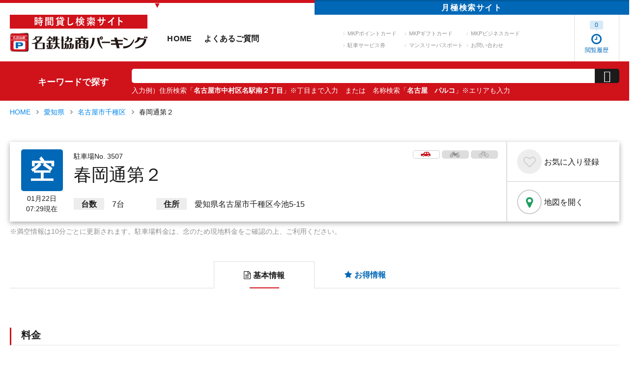

--- FILE ---
content_type: text/html; charset=UTF-8
request_url: https://mkp.jp/search/detail/003507-0
body_size: 15402
content:
<!DOCTYPE html>
<html class="mouse lower modern chrome" lang="ja">
<head prefix="og: http://ogp.me/ns# fb: http://ogp.me/ns/fb# website: http://ogp.me/ns/website#">
<meta charset="utf-8">
<title>春岡通第２ | 駐車場詳細 | 名鉄協商パーキング 駐車場検索サイト</title>

<script type="text/javascript">
    window.dataLayer = window.dataLayer || [];
    dataLayer.push({
        'ip_address': '203.216.206.107'
    });
</script>

<!-- Google Tag Manager -->
<script>(function(w,d,s,l,i){w[l]=w[l]||[];w[l].push({'gtm.start':
new Date().getTime(),event:'gtm.js'});var f=d.getElementsByTagName(s)[0],
j=d.createElement(s),dl=l!='dataLayer'?'&l='+l:'';j.async=true;j.src=
'https://www.googletagmanager.com/gtm.js?id='+i+dl;f.parentNode.insertBefore(j,f);
})(window,document,'script','dataLayer','GTM-PH47W53');</script>
<!-- End Google Tag Manager -->

<meta name="keywords" content="駐車場,時間貸し,名鉄協商,駐車場詳細">
<meta name="description" content="春岡通第２ | 「名鉄協商パーキング 時間貸し検索サイト」では、関東から九州まで、時間貸し駐車場の駐車料金やリアルタイムでの満車/空車情報などの検索ができます。「最大料金あり」「クレジットカード利用可」「manaca利用可」などの絞り込みも可能。">
<meta name="viewport" content="width=1280">
<meta name="format-detection" content="telephone=no">
<link rel="index" href="https://mkp.jp/">

<!-- favicon -->
<link rel="shortcut icon" href="https://mkp.jp/favicon.ico">

<!-- apple-touch-icon -->
<link rel="apple-touch-icon" href="https://mkp.jp/apple-touch-icon.png">
<!-- Open graph tags -->
<meta property="og:site_name" content="名鉄協商パーキング 駐車場検索サイト">
<meta property="og:title" content="春岡通第２ | 駐車場詳細 | 名鉄協商パーキング 駐車場検索サイト">
<meta property="og:type" content="website">
<meta property="og:url" content="https://mkp.jp/search/detail/003507-0">
<meta property="og:description" content="春岡通第２ | 「名鉄協商パーキング 時間貸し検索サイト」では、関東から九州まで、時間貸し駐車場の駐車料金やリアルタイムでの満車/空車情報などの検索ができます。「最大料金あり」「クレジットカード利用可」「manaca利用可」などの絞り込みも可能。">
    <meta property="og:locale" content="ja_JP">
<meta name="twitter:card" content="summary_large_image">
<meta name="twitter:title" content="春岡通第２ | 駐車場詳細 | 名鉄協商パーキング 駐車場検索サイト">
<meta name="twitter:description" content="春岡通第２ | 「名鉄協商パーキング 時間貸し検索サイト」では、関東から九州まで、時間貸し駐車場の駐車料金やリアルタイムでの満車/空車情報などの検索ができます。「最大料金あり」「クレジットカード利用可」「manaca利用可」などの絞り込みも可能。">
<meta http-equiv="content-language" content="ja">
<meta name="google" content="notranslate" />

<!-- SEO対策のため、sp版ページの存在を検索エンジンに知らせる -->
<link rel="alternate" href="https://mkp.jp/sp/search/detail/003507-0"><!-- *** stylesheet *** -->
<link href="https://mkp.jp/css/default.css" rel="stylesheet" type="text/css" media="all">
<link href="https://mkp.jp/css/print.css" rel="stylesheet" type="text/css" media="print">
<link rel="stylesheet" href="https://maxcdn.bootstrapcdn.com/font-awesome/4.7.0/css/font-awesome.min.css" integrity="sha384-wvfXpqpZZVQGK6TAh5PVlGOfQNHSoD2xbE+QkPxCAFlNEevoEH3Sl0sibVcOQVnN" crossorigin="anonymous">
<link rel="stylesheet" href="https://code.ionicframework.com/ionicons/2.0.1/css/ionicons.min.css" integrity="sha384-4r9SMzlCiUSd92w9v1wROFY7DlBc5sDYaEBhcCJR7Pm2nuzIIGKVRtYWlf6w+GG4" crossorigin="anonymous">
<link rel="stylesheet" type="text/css" href="//cdn.jsdelivr.net/jquery.slick/1.6.0/slick.css"/>
<link href="https://mkp.jp/css/tipso.min.css" rel="stylesheet" type="text/css" media="all">
<link href="https://mkp.jp/css/common.css" rel="stylesheet" type="text/css" media="all">
<link href="https://mkp.jp/css/components.css" rel="stylesheet" type="text/css" media="all">
<link href="https://mkp.jp/css/modaal.min.css" rel="stylesheet" type="text/css" media="all">
<link href="https://mkp.jp/css/search_map.css" rel="stylesheet" type="text/css" media="all">
<link href="https://mkp.jp/css/jquery-ui.css" rel="stylesheet" type="text/css" media="all">
<link href="https://mkp.jp/css/search_detail.css?20201208" rel="stylesheet" type="text/css" media="all">
<link href="https://mkp.jp/css/err_message.css" rel="stylesheet" type="text/css" media="all">
<link href="https://mkp.jp/css/loading.css" rel="stylesheet" type="text/css" media="all">
<link href="https://mkp.jp/css/print_detail.css" rel="stylesheet" type="text/css" media="print">

<!-- *** javascript *** -->
<script type="application/ld+json">
			{
				"@context":"http://schema.org",
				"@type":"ParkingFacility",
				"@id": "https://mkp.jp/search/detail/003507-0",
				"name":"名鉄協商パーキング 春岡通第２",
				"description":"「名鉄協商パーキング 時間貸し検索サイト」では、関東から四国まで、時間貸し駐車場の駐車料金やリアルタイムでの満車/空車情報などの検索ができます。「最大料金あり」「クレジットカード利用可」「manaca利用可」などの絞り込みも可能。",
				"logo":"https://mkp.jp/images/common/mkplogo.svg",
				"image":"https://mkp.jp/parkingdata/003507_20130816181035.jpg",
				"address":{
					"@type":"PostalAddress","streetAddress":"愛知県名古屋市千種区今池5-15",
					"addressLocality":"愛知県名古屋市千種区",
					"addressRegion":"愛知県",
					"addressCountry":"JP"
				},
				"geo":{
					"@type":"GeoCoordinates",
					"latitude":35.166838,
					"longitude":136.941390
				},
				"openinghours": "Mo-Su",
				"telephone":"0120-722-247",
				"mainEntityOfPage": {
					"@type": "WebPage",
					"@id": "https://mkp.jp/search/detail/003507-0"
				},
				"sameAs":[
					"https://mkp.jp/search/detail/003507-0",
					"https://mkp.jp/",
					"https://point.mkp.jp/"
				],
				"url": "https://mkp.jp/search/detail/003507-0"
			}
		</script>
<script src="https://ajax.googleapis.com/ajax/libs/jquery/2.2.4/jquery.min.js" integrity="sha384-rY/jv8mMhqDabXSo+UCggqKtdmBfd3qC2/KvyTDNQ6PcUJXaxK1tMepoQda4g5vB" crossorigin="anonymous"></script>
<script src="https://mkp.jp/js/analytics.js"></script>
<script src="https://mkp.jp/js/config.js"></script>
<script src="https://cdn.jsdelivr.net/jquery.slick/1.6.0/slick.min.js" integrity="sha384-ZULtytbCZdmL8PeKalcAKnseGOqrCiPBi3DiB7s4JJmS8gjSbfw0w8SPKpt9WemG" crossorigin="anonymous"></script>
<script src="https://mkp.jp/js/tipso.min.js"></script>
<script src="https://mkp.jp/js/jquery.matchHeight-min.js"></script>
<script>
var logosvg = "https://mkp.jp/";
</script>
<script src="https://mkp.jp/js/common.js"></script>
<script src="https://mkp.jp/js/popup.js"></script>
<script type="text/javascript" src="https://maps.google.com/maps/api/js?key=AIzaSyB4bW4v2fD0WTvcrv9A89aqp383L2dvOxA&libraries=places,geometry"></script>
<script type="text/javascript" src="https://mkp.jp/js/googlemap.js"></script>
<script type="text/javascript" src="https://mkp.jp/js/settingPoint.js"></script>
<script type="text/javascript" src="https://mkp.jp/js/modaal.min.js"></script>
<script type="text/javascript" src="https://mkp.jp/js/jquery-ui.min.js"></script>
<script type="text/javascript" src="https://mkp.jp/js/jquery.blockUI.js"></script>
<script>

	// ズーム
	var zoomLv = 18;

	// タイプ
	var gestureHandling = 'greedy';

	// 中央座標
	var pCenter = new google.maps.LatLng(35.166838,136.941390);

	//
	var popup_first_view = true;

	$(function(){
		//
		$('.modal').modaal();

		// お気に入り
		$(".btn.fav").click(function(){
			$(this).toggleClass('clicked');
			var code = $(this).attr('data-code');
			$.ajax({
				url: 'https://mkp.jp/search/set_cookie.php?code=' + code + '&status=' + ($(this).hasClass('clicked') ? 1 : 0)
			});
		});

		var $tab = $('#tab'),
			$li = $tab.find('li');
		$li.click(function(){
			var target = $(this).attr('data-target');
			if($(target).is(':hidden')) {
				$(target).fadeIn(300).siblings().hide();
				$(this).addClass('active').siblings().removeClass('active');
			}
		});

	});

	$(document).ready(function(){
		$(window).bind('scroll', function() {
			var navHeight = $(window).height() - 440;
			if ($(window).scrollTop() > navHeight) {
				$('.box_detailoutline').addClass('fixed');
			}
			else {
				$('.box_detailoutline').removeClass('fixed');
			}
		});
	});

</script>
<script>
	$(function(){
		//初期設定
		$('#dt_to,#dt_from').prop('disabled', false);

		//datepicker：宿泊予約
		$('#dt_from').datepicker({
			monthNames : ['1月','2月','3月','4月','5月','6月','7月','8月','9月','10月','11月','12月'],
			monthNamesShort : ['1月','2月','3月','4月','5月','6月','7月','8月','9月','10月','11月','12月'],
			dayNames : ['日','月','火','水','木','金','土'],
			dayNamesMin : ['日','月','火','水','木','金','土'],
			dateFormat : 'yy年m月d日（DD）',
			nextText : '<i class="fas fa-chevron-right"></i>',
			prevText : '<i class="fas fa-chevron-left"></i>',
			showOtherMonths : true,
			selectOtherMonths : true,
			firstDay : 0,
			isRTL : false,
			showMonthAfterYear : true,
			yearSuffix : '年',
			numberOfMonths : 1,
			minDate : '-2d',
			maxDate : '+1m',
			// カレンダーを選択要素の後ろへ固定
			beforeShow: function(input, obj) {
				$(input).after($(input).datepicker('widget'));
			},
			onSelect: function(dateText, inst) {

				var dt_from = $('#dt_from').val();
				dt_from = dt_from.split('（');
				dt_from = dt_from[0];
				dt_from = dt_from.replace("年", "/");
				dt_from = dt_from.replace("月", "/");
				dt_from = dt_from.replace("日", "");

				dt_from = dt_from.split('/');

				var minDate = new Date(dt_from[0], dt_from[1] - 1, dt_from[2]);
				var maxDate = new Date();
				
				minDate.setDate(minDate.getDate());
				maxDate.setMonth(maxDate.getMonth() + 1);
				$('#dt_to').datepicker("option", { minDate: minDate, maxDate: maxDate});
				
			}
		});

		$('#dt_to').datepicker({
			monthNames : ['1月','2月','3月','4月','5月','6月','7月','8月','9月','10月','11月','12月'],
			monthNamesShort : ['1月','2月','3月','4月','5月','6月','7月','8月','9月','10月','11月','12月'],
			dayNames : ['日','月','火','水','木','金','土'],
			dayNamesMin : ['日','月','火','水','木','金','土'],
			dateFormat : 'yy年m月d日（DD）',
			nextText : '<i class="fas fa-chevron-right"></i>',
			prevText : '<i class="fas fa-chevron-left"></i>',
			showOtherMonths : true,
			selectOtherMonths : true,
			firstDay : 0,
			isRTL : false,
			showMonthAfterYear : true,
			yearSuffix : '年',
			numberOfMonths : 1,
			minDate : '+0d',
			maxDate : '+30d',
			// カレンダーを選択要素の後ろへ固定
			beforeShow: function(input, obj) {
				$(input).after($(input).datepicker('widget'));
			}
		});
	});
</script>
</head>
<body id="search_detail">
<!-- <div class="loading"><img src="https://mkp.jp//images/common/ic_loading.gif" width="80"><div class="bg"></div></div> -->
<!-- Google Tag Manager (noscript) -->
<noscript><iframe src="https://www.googletagmanager.com/ns.html?id=GTM-PH47W53"
height="0" width="0" style="display:none;visibility:hidden"></iframe></noscript>
<!-- End Google Tag Manager (noscript) -->
<svg display="none" version="1.1" xmlns="http://www.w3.org/2000/svg" xmlns:xlink="http://www.w3.org/1999/xlink">
	<symbol id="likeButton" viewBox="0 0 500 500">
		<circle class="explosion" r="150" cx="250" cy="250"></circle>
		<g class="particleLayer">
			<circle fill="#8CE8C3" cx="130" cy="126.5" r="12.5"/>
			<circle fill="#8CE8C3" cx="411" cy="313.5" r="12.5"/>
			<circle fill="#91D2FA" cx="279" cy="86.5" r="12.5"/>
			<circle fill="#91D2FA" cx="155" cy="390.5" r="12.5"/>
			<circle fill="#CC8EF5" cx="89" cy="292.5" r="10.5"/>
			<circle fill="#9BDFBA" cx="414" cy="282.5" r="10.5"/>
			<circle fill="#9BDFBA" cx="115" cy="149.5" r="10.5"/>
			<circle fill="#9FC7FA" cx="250" cy="80.5" r="10.5"/>
			<circle fill="#9FC7FA" cx="78" cy="261.5" r="10.5"/>
			<circle fill="#96D8E9" cx="182" cy="402.5" r="10.5"/>
			<circle fill="#CC8EF5" cx="401.5" cy="166" r="13"/>
			<circle fill="#DB92D0" cx="379" cy="141.5" r="10.5"/>
			<circle fill="#DB92D0" cx="327" cy="397.5" r="10.5"/>
			<circle fill="#DD99B8" cx="296" cy="392.5" r="10.5"/>
		</g>
		<path class="heart" d="M250,187.4c-31.8-47.8-95.5-19.8-95.5,32.2c0,35.2,31.8,60.3,55.7,79.2c24.9,19.7,31.8,23.9,39.8,31.8 c7.9-7.9,14.6-12.6,39.8-31.8c24.3-18.5,55.7-44.4,55.7-79.6C345.5,167.6,281.8,139.7,250,187.4z"/>
	</symbol>
	<symbol id="car1" viewBox="0 0 130 68"><path class="cls-1" d="M124.79,24.67h-5.92L104.61-.19H51.67L31.76,24.67H7.27a6.26,6.26,0,0,0-6.19,7.27l3.77,23a.35.35,0,0,0,.33.35h16.1a14.44,14.44,0,0,1,28.69,0H86.86a14.44,14.44,0,0,1,28.69,0h9.24A4.2,4.2,0,0,0,129,51V28.88A4.2,4.2,0,0,0,124.79,24.67ZM83,9.73H97.45l9,14.94.32.92.07.25H83ZM46,25.82l.47-1.15,12-14.94H71.64V25.84H53Z"/>
	</symbol>
	<symbol id="car2" viewBox="0 0 130 68">><path class="cls-2" d="M35.62,47.41a9.47,9.47,0,0,0-9.33,7.83,9,9,0,0,0-.15,1.65,9.49,9.49,0,0,0,19,0A9,9,0,0,0,45,55.24,9.47,9.47,0,0,0,35.62,47.41Z"/><path class="cls-2" d="M101.2,47.41a9.47,9.47,0,0,0-9.33,7.83,9,9,0,0,0-.15,1.65,9.49,9.49,0,0,0,19,0,9,9,0,0,0-.15-1.65A9.48,9.48,0,0,0,101.2,47.41Z"/>
	</symbol>
	<symbol id="bike1" viewBox="0 0 129 79">
		<path class="cls-2" d="M27,44l-5,8.52h.08a4.43,4.43,0,0,1,4.18,3h0L32,46"/><path class="cls-2" d="M122.76,20.52V14.25a65.78,65.78,0,0,0-27.68,4.54C80,24.62,68.92,23.11,67.41,21.6S59,13.38,57.89,12.52s-3.24-4.33-5.62-2.17a3.72,3.72,0,0,1-1.3.76l2.41-5a2.33,2.33,0,0,1,2.09-1.31h13c1.25,0,1.17-1,1.17-2.27S69.74.3,68.49.3h-13A6.86,6.86,0,0,0,49.3,4.16l-3,6.14A24.6,24.6,0,0,0,33.14,5.6V20.73s5.21-.47,8.37-1l-3.66,6.16a30.57,30.57,0,0,0-30.27.23L9,30.42a27,27,0,0,1,10.5-3c6.18-.46,11.35.5,15.69,2.92l-4.18,7h0a21.25,21.25,0,0,1,4.43,2.7l4-6.7c4,3.67,7.16,9,9.6,16.21.08.24,2.9,2.66,2.92,2.92l.36-.79c.36,6.94,5.8,7.06,5.8,7.06H78.43C86.22,29.17,117.57,22,122.76,20.52ZM42.14,28.83l3.33-5.61A124.6,124.6,0,0,1,50,38.41,30.68,30.68,0,0,0,42.14,28.83Z"/>
	</symbol>
	<symbol id="bike2" viewBox="0 0 129 79">
		<path class="cls-3" d="M107.08,35.44A21.51,21.51,0,1,0,128.6,57,21.51,21.51,0,0,0,107.08,35.44Zm0,34.37A12.87,12.87,0,1,1,120,57,12.86,12.86,0,0,1,107.08,69.81Z"/><path class="cls-3" d="M107.08,52.52A4.43,4.43,0,1,0,111.51,57,4.43,4.43,0,0,0,107.08,52.52Z"/><path class="cls-3" d="M29,36.58l-.06,0-.9-.28c-.44-.12-.88-.24-1.34-.34-.2,0-.41-.08-.61-.12-.55-.11-1.11-.2-1.68-.26l-.29,0c-.66-.06-1.32-.1-2-.1-.37,0-.73,0-1.1.05A21.5,21.5,0,1,0,37.32,72.16a1.79,1.79,0,0,0,.13-.14A21.75,21.75,0,0,0,43.62,57c0-.68,0-1.34-.1-2l0-.31a18.34,18.34,0,0,0-.28-1.83c0-.14-.05-.27-.08-.41-.12-.58-.27-1.15-.44-1.72l-.13-.39c-.16-.49-.34-1-.53-1.45-.07-.16-.13-.32-.2-.47q-.3-.67-.63-1.32l-.31-.58c-.24-.43-.49-.84-.76-1.24a7.66,7.66,0,0,0-.45-.66c-.2-.29-.41-.57-.63-.85s-.5-.62-.76-.92l-.51-.55c-.34-.37-.7-.72-1.07-1.06l-.48-.44c-.26-.23-.51-.45-.78-.66h0A21.25,21.25,0,0,0,31,37.39,20.93,20.93,0,0,0,29,36.58ZM27.2,68.76a12.7,12.7,0,0,1-5.09,1,12.87,12.87,0,0,1,0-25.73c.41,0,.81,0,1.21.06l.78.11.35.06c.34.06.67.14,1,.23l.07,0c.36.09.7.21,1,.33h0a12.9,12.9,0,0,1,6.73,5.71l0,.06a10.62,10.62,0,0,1,.51,1,1,1,0,0,1,.07.15c.14.32.26.64.37,1,0,.09.07.17.1.26.09.3.16.6.23.9,0,.12.07.24.1.37s.09.56.13.84a3.81,3.81,0,0,1,.07.47c0,.29,0,.58.05.88s0,.3,0,.45A12.86,12.86,0,0,1,27.2,68.76Z"/><path class="cls-3" d="M22.11,52.52H22a4.34,4.34,0,0,0-2.4.78h0a4,4,0,0,0-.64.53l-.09.11a4.51,4.51,0,0,0-.44.54,3.47,3.47,0,0,0-.18.33c-.07.14-.16.27-.22.41a5.83,5.83,0,0,0-.22.71.53.53,0,0,0,0,.12,4.33,4.33,0,0,0-.09.89,4.42,4.42,0,0,0,3.26,4.26A4.39,4.39,0,0,0,26.54,57a4.77,4.77,0,0,0-.07-.76c0-.23-.11-.45-.18-.67A4.43,4.43,0,0,0,22.11,52.52Z"/>
	</symbol>
	<symbol id="bycele1" viewBox="0 0 128 90">
	    <path class="cls-2" d="M68.8,16.5c.4.2,11.6,1.5,15.2,1.9s4.7-.6,6.1-1.5a7.88,7.88,0,0,0,3.2-6.1H68.7A3.58,3.58,0,0,0,67,13.6a3,3,0,0,0,1.8,2.9"/>
	      <path class="cls-2" d="M22.6,55.7a2.93,2.93,0,0,0,5.3,2.5L42.5,26.8H74.9l-2.1,4.7L59.6,59.7h43a2.9,2.9,0,1,0,0-5.8H68.7L78.8,32.3,84.4,21H45.2l7-15.1H63.1V0H48.6Z"/>
	</symbol>
		<symbol id="bycele2" viewBox="0 0 128 90">
		<path class="cls-1" d="M45.2,56.7A19.9,19.9,0,1,1,25.3,36.8a20.48,20.48,0,0,1,5.6.8l2.3-4.9a25.65,25.65,0,0,0-7.9-1.3,25.12,25.12,0,1,0,13.2,3.7L36.2,40a20.3,20.3,0,0,1,9,16.7Z"/>
	    <path class="cls-1" d="M77.6,59.7a25.2,25.2,0,1,0,0-5.8H83a19.85,19.85,0,1,1,0,5.9H77.6Z"/>
	</symbol>
	<symbol id="ic_bycele" viewBox="0 0 128 90">
		<path class="cls-1" d="M45.2,56.7A19.9,19.9,0,1,1,25.3,36.8a20.48,20.48,0,0,1,5.6.8l2.3-4.9a25.65,25.65,0,0,0-7.9-1.3,25.12,25.12,0,1,0,13.2,3.7L36.2,40a20.3,20.3,0,0,1,9,16.7Z"/>
    	<path class="cls-1" d="M77.6,59.7a25.2,25.2,0,1,0,0-5.8H83a19.85,19.85,0,1,1,0,5.9H77.6Z"/>
      	<path class="cls-2" d="M68.8,16.5c.4.2,11.6,1.5,15.2,1.9s4.7-.6,6.1-1.5a7.88,7.88,0,0,0,3.2-6.1H68.7A3.58,3.58,0,0,0,67,13.6a3,3,0,0,0,1.8,2.9"/>
      	<path class="cls-2" d="M22.6,55.7a2.93,2.93,0,0,0,5.3,2.5L42.5,26.8H74.9l-2.1,4.7L59.6,59.7h43a2.9,2.9,0,1,0,0-5.8H68.7L78.8,32.3,84.4,21H45.2l7-15.1H63.1V0H48.6Z"/>
	</symbol>
	<symbol id="max1" viewBox="0 0 128 97">
		<polygon class="cls-1" points="108 15 45.42 15 45.4 14.96 45.33 15 45 15 45 15.17 0.09 38.38 5.6 49.04 48.25 27 108 27 108 15"/>
		<polygon class="cls-1" points="128 19.94 94 -0.12 94 40 128 19.94"/>
	</symbol>
	<symbol id="max2" viewBox="0 0 128 97">
		<path class="cls-2" d="M15.71,97.25V62.52H26.2l6.31,23.69,6.23-23.69H49.25V97.25H42.74V69.91L35.85,97.25H29.09L22.22,69.91V97.25Z"/><path class="cls-2" d="M87.54,97.25H79.91l-3-7.89H63l-2.86,7.89H52.69L66.22,62.52h7.41ZM74.63,83.51,69.84,70.62,65.15,83.51Z"/><path class="cls-2" d="M87.73,97.25,99.59,79.13,88.84,62.52H97l7,11.16,6.82-11.16H119l-10.8,16.87L120,97.25h-8.45l-7.7-12-7.73,12Z"/>
	</symbol>
	<symbol id="hour1" viewBox="0 0 128 122">
		<path class="cls-1" d="M66.87.49c-1.79,0-3.58.08-5.34.23l1.23,14.14h0c1.35-.12,2.72-.17,4.11-.17A46.8,46.8,0,1,1,23.3,78.35l7.78-1.1L11,47.94,6.53,61.45H5.91c0,.55.07,1.08.08,1.63L-.17,81.64l9.11-1.28A61,61,0,1,0,66.87.49Z"/><path class="cls-1" d="M28.09,35.31c.77-1.14,1.59-2.24,2.45-3.31l-11-8.93q-1.68,2.07-3.18,4.29l11.76,8Z"/><path class="cls-1" d="M48.27,18.53a46.11,46.11,0,0,1,7.08-2.41L51.86,2.35a60.6,60.6,0,0,0-9.24,3.16l5.65,13Z"/><path class="cls-1" d="M41.67,22.05,34,10.1A60.48,60.48,0,0,0,26.24,16l9.47,10.57A47,47,0,0,1,41.67,22.05Z"/>
	</symbol>
	<symbol id="hour2" viewBox="0 0 128 122">
		<path class="cls-2" d="M61.56,58.69c2.8-3.19,4.5-6.51,4.5-10.74,0-7.17-5.15-12.64-13.61-12.64S39,40.65,38.5,46.77a.64.64,0,0,0,.53.78l7.16,1.17c.46.07.71-.13.71-.52.39-3.39,2.22-5.21,5.22-5.21s4.82,2.15,4.82,5.08a9.11,9.11,0,0,1-2.61,6.13L38.77,72.69a1.19,1.19,0,0,0-.33.91v6.06a.61.61,0,0,0,.65.65H65.41a.61.61,0,0,0,.65-.65V73.21a.61.61,0,0,0-.65-.65H49.9v-.13Z"/><path class="cls-2" d="M92.35,36.68c.14-.4,0-.66-.45-.66H83.63a.86.86,0,0,0-.91.52L69.43,65.79l-.13.78v6.64a.61.61,0,0,0,.65.65H87.21l.39.4v5.4a.62.62,0,0,0,.66.65h7.55a.61.61,0,0,0,.65-.65v-5.4l.39-.4h2.94a.61.61,0,0,0,.64-.65V66.64a.62.62,0,0,0-.64-.66H96.85l-.39-.39V56a.61.61,0,0,0-.65-.65H88.26a.62.62,0,0,0-.66.65v9.57l-.39.39H79.08v-.19Z"/>
	</symbol>
</svg>
<div id="page">
<div id="header">
	<nav class="tab_site">
	<ul>
		<li class="here">▼</li>
		<li class="blank"><a href="https://monthly.mkp.jp/">月極<span class="view_pc-tab">検索</span>サイト</a></li>
	</ul>
</nav>	<div class="con_header">
		<div class="box_header">
			<p class="logo"><a href="https://mkp.jp/"><img src="https://mkp.jp/images/header/logo.svg" alt="時間貸し検索サイト 名鉄協商パーキング"></a></p>
			<nav id="gnav">
	<ul class="gnav">
		<li class="gnav_hom"><a href="https://mkp.jp/">HOME</a></li>
		<li class="gnav_faq"><a href="https://mkp.jp/faq/">よくあるご質問</a></li>
	</ul>
	<ul class="snav">
		<li class="txt_lnk"><a href="https://point.mkp.jp/" target="_blank">MKPポイントカード</a></li>
		<li class="txt_lnk"><a href="https://gift.mkp.jp/" target="_blank">MKPギフトカード</a></li>
		<li class="txt_lnk"><a href="https://biz.mkp.jp/" target="_blank">MKPビジネスカード</a></li>
		<li class="txt_lnk"><a href="https://ticket.mkp.jp/" target="_blank">駐車サービス券</a></li>
		<li class="txt_lnk"><a href="https://canael.shop/shopbrand/ct133/" target="_blank">マンスリーパスポート</a></li>
		<li class="txt_lnk"><a href="https://mkp.jp/inquiry/">お問い合わせ</a></li>
	</ul>
</nav>		</div>
		<ul class="box_userinfo">
	<li class="btn_history active">
		<a href="https://mkp.jp/history/">
			<span class="wrp"><i class="fa fa-clock-o" aria-hidden="true"></i><br>閲覧履歴</span>
			<span class="num"><em>0</em></span>
		</a>
	</li>
	</ul>	</div><!-- /.con_header -->
</div><!-- /#header -->
<div class="con_keyword">
	<div class="wrp_keyword">
		<h3 class="view_pc-tab">キーワードで探す</h3>
		<form action="https://mkp.jp/search/">
			<input type="hidden" name="pref">
			<div class="box_keyword">
				<p class="area">
					<input type="text" name="k" value="">
				</p>
				<p class="btn_keyword"><input type="submit" value="&#xf2f5;" id="btn_keyword_search"></p>
			</div>
			<p class="txt_ex">入力例）住所検索「<em>名古屋市中村区名駅南２丁目</em>」※丁目まで入力<br class="view_sp">　または　名称検索「<em>名古屋　パルコ</em>」※エリアも入力</p>
		</form>
	</div><!-- /.wrp_keyword -->
</div><!-- /.con_keyword -->
<!--/暫定表示-->
<script type="text/javascript">
$(function() {
	$('#btn_keyword_search').click(function(event) {
		if ($('input[name=k]').val() == '') {
			alert('キーワードを入力してください。');
			event.preventDefault();
		}
	})
})
</script>
<div id="contents">
	<input type="hidden" name="search_flg" value="position" >
	<input type="hidden" name="ajax_path" value="https://mkp.jp/search/" >
	<input type="hidden" name="code" value="003507-0" >

	<!-- パンくず -->
	<div class="con_topicpath">
		<ul>
			<li><a href="https://mkp.jp/">HOME</a></li>
			<li><a href="https://mkp.jp/search/23/">愛知県</a></li>
			<li><a href="https://mkp.jp/search/23/101">名古屋市千種区</a></li>
			<li>春岡通第２</li>
		</ul>
	</div>

	<div class="con_detail">
		<!-- タイトル -->
		<div class="box_detailoutline">
			<div class="inner">
				<div class="box_situation">
					<p class="ic_situation empty">空</p>											<p class="txt_now">
							01月22日<br>
							07:29現在
						</p>
									</div>

				<div class="box_info">
					<ul>
						<li><svg class="car"><use class="car1" xlink:href="#car1"></use><use class="car2" xlink:href="#car2"></use></svg></li><li class="disabled"><svg class="bike"><use class="bike1" xlink:href="#bike1"></use><use class="bike2" xlink:href="#bike2"></use></svg></li><li class="disabled"><svg class="bycele"><use class="bycele1" xlink:href="#bycele1"></use><use class="bycele2" xlink:href="#bycele2"></use></svg></li>					</ul>
					<p>駐車場No. 3507</p>
					<h1>春岡通第２</h1>
					<dl>
													<dt>台数</dt>
							<dd>7台</dd>
												<dt>住所</dt>
						<dd>愛知県名古屋市千種区今池5-15</dd>
					</dl>
				</div>
			</div>

			<div class="box_cv_btns">
				<p class="btn fav" data-code="003507-0">
					<span>お気に入り<span class="add">登録</span><span class="clear">解除</span></span>
				</p>
				<p class="btn map">
					<a href="https://www.google.com/maps?q=35.166838,136.941390" target="_blank">
						地図を開く
					</a>
				</p>
			</div>
		</div><!-- /.box_outline -->
				<p class="txt_note">※満空情報は10分ごとに更新されます。駐車場料金は、念のため現地料金をご確認の上、ご利用ください。</p>

		<!-- タブ -->
		<div class="box_information">
			<nav id="tab">
				<ul>
					<li data-target="#panel_basic" class="active"><span><i class="fa fa-file-text-o" aria-hidden="true"></i>基本情報</span></li>
					<li data-target="#panel_special"><span><i class="fa fa-star" aria-hidden="true"></i>お得情報</span></li>
				</ul>
			</nav>

			<!-- 基本情報 -->
			<div id="panel">
				<div class="box basic" id="panel_basic">
					
					
					
					<!-- キャンペーン -->
										
																<div class="box_price">
							<h2 class="line_title">料金</h2>
							<div class="inner">
								<table class="tbl_basic">
									<tr>
										<th></th>
																					<th>最大料金</th>
											<th>通常料金</th>
																			</tr>
									<tr><td>全日</td><td><p>入庫より24時間まで 900円</p></td><td><p>00:00 - 24:00 30分 200円</p></td></tr>								</table>

								<div class="box_sub">
																			<dl>
											<dt>現金以外の支払方法</dt>
											<dd>クレジットカード，MKPビジネスカード，MKPポイントカード，MKPギフトカード，黄Pカード，サービス券</dd>
										</dl>
									
									<dl>
										<dt>領収書について</dt>
																				<dd>オンラインで領収書発行が可能です。
											<p class="btn_basic">
												<a href="https://mkp.jp/receipt/?id=003507-0">Web領収書発行申請はこちら</a>
											</p>
										</dd>
																			</dl>
									
								</div>
								
								<div id="other_request_container">
																														<div class="box_contact">
												<div>
													<p class="txt">48時間以上駐車する場合は、駐車後に下記から申請をお願い致します。</p>
												【注意事項】 必ず駐車した後で申請して下さい。※ご予約を受け付けるものではございません。</p>
												</div>
												<p class="btn_basic">
													<a href="https://mkp.jp/contact/?id=003507-0">48時間以上の駐車申請</a>
												</p>
											</div>
																			
									<div class="box_contact">
										<div>
											<p class="txt">
												封鎖・専用利用をご希望の場合は下記から申請をお願い致します。<br>
												（ご利用例：近隣工事のためのご利用・代替駐車場としてのご利用　など）
											</p>
										</div>
																					<p class="btn_basic">
												<a href="https://mkp.jp/dedicated_use/?id=003507-0">封鎖・専用利用の申請</a>
											</p>
																			</div>
								</div>

								<!-- 料金シミュレーション -->
																	<div id="lnk_simulation" class="box_simulation">
										
										<h3 class="st">料金シミュレーション</h3>
										<div class="box_simulation_inner">
											<div class="box_input">
												<div>
													<p class="sub_st">入庫</p>
													<div class="select_area calender">
														<input type="text" class="datepicker" name="dt_from" id="dt_from"  value="2026年1月22日（木）" readonly="readonly">
													</div>

													<div class="select_area">
														<select name="time_from" id="time_from">
																															<option value="0"  >0時</option>
																															<option value="1"  >1時</option>
																															<option value="2"  >2時</option>
																															<option value="3"  >3時</option>
																															<option value="4"  >4時</option>
																															<option value="5"  >5時</option>
																															<option value="6"  >6時</option>
																															<option value="7" selected="selected" >7時</option>
																															<option value="8"  >8時</option>
																															<option value="9"  >9時</option>
																															<option value="10"  >10時</option>
																															<option value="11"  >11時</option>
																															<option value="12"  >12時</option>
																															<option value="13"  >13時</option>
																															<option value="14"  >14時</option>
																															<option value="15"  >15時</option>
																															<option value="16"  >16時</option>
																															<option value="17"  >17時</option>
																															<option value="18"  >18時</option>
																															<option value="19"  >19時</option>
																															<option value="20"  >20時</option>
																															<option value="21"  >21時</option>
																															<option value="22"  >22時</option>
																															<option value="23"  >23時</option>
																													</select>
													</div>

													<div class="select_area">
														<select name="minute_from" id="minute_from">
																															<option value="0"  >0分</option>
																															<option value="1"  >1分</option>
																															<option value="2"  >2分</option>
																															<option value="3"  >3分</option>
																															<option value="4"  >4分</option>
																															<option value="5"  >5分</option>
																															<option value="6"  >6分</option>
																															<option value="7"  >7分</option>
																															<option value="8"  >8分</option>
																															<option value="9"  >9分</option>
																															<option value="10"  >10分</option>
																															<option value="11"  >11分</option>
																															<option value="12"  >12分</option>
																															<option value="13"  >13分</option>
																															<option value="14"  >14分</option>
																															<option value="15"  >15分</option>
																															<option value="16"  >16分</option>
																															<option value="17"  >17分</option>
																															<option value="18"  >18分</option>
																															<option value="19"  >19分</option>
																															<option value="20"  >20分</option>
																															<option value="21"  >21分</option>
																															<option value="22"  >22分</option>
																															<option value="23"  >23分</option>
																															<option value="24"  >24分</option>
																															<option value="25"  >25分</option>
																															<option value="26"  >26分</option>
																															<option value="27"  >27分</option>
																															<option value="28"  >28分</option>
																															<option value="29"  >29分</option>
																															<option value="30"  >30分</option>
																															<option value="31"  >31分</option>
																															<option value="32" selected="selected" >32分</option>
																															<option value="33"  >33分</option>
																															<option value="34"  >34分</option>
																															<option value="35"  >35分</option>
																															<option value="36"  >36分</option>
																															<option value="37"  >37分</option>
																															<option value="38"  >38分</option>
																															<option value="39"  >39分</option>
																															<option value="40"  >40分</option>
																															<option value="41"  >41分</option>
																															<option value="42"  >42分</option>
																															<option value="43"  >43分</option>
																															<option value="44"  >44分</option>
																															<option value="45"  >45分</option>
																															<option value="46"  >46分</option>
																															<option value="47"  >47分</option>
																															<option value="48"  >48分</option>
																															<option value="49"  >49分</option>
																															<option value="50"  >50分</option>
																															<option value="51"  >51分</option>
																															<option value="52"  >52分</option>
																															<option value="53"  >53分</option>
																															<option value="54"  >54分</option>
																															<option value="55"  >55分</option>
																															<option value="56"  >56分</option>
																															<option value="57"  >57分</option>
																															<option value="58"  >58分</option>
																															<option value="59"  >59分</option>
																													</select>
													</div>
												</div>

												<div>
													<p class="sub_st">出庫</p>
													<div class="select_area calender">
														<input type="text" class="datepicker" name="dt_to" id="dt_to" value="2026年1月22日（木）" readonly="readonly">
													</div>

													<div class="select_area">
														<select name="time_to" id="time_to">
																															<option value="0"  >0時</option>
																															<option value="1"  >1時</option>
																															<option value="2"  >2時</option>
																															<option value="3"  >3時</option>
																															<option value="4"  >4時</option>
																															<option value="5"  >5時</option>
																															<option value="6"  >6時</option>
																															<option value="7" selected="selected" >7時</option>
																															<option value="8"  >8時</option>
																															<option value="9"  >9時</option>
																															<option value="10"  >10時</option>
																															<option value="11"  >11時</option>
																															<option value="12"  >12時</option>
																															<option value="13"  >13時</option>
																															<option value="14"  >14時</option>
																															<option value="15"  >15時</option>
																															<option value="16"  >16時</option>
																															<option value="17"  >17時</option>
																															<option value="18"  >18時</option>
																															<option value="19"  >19時</option>
																															<option value="20"  >20時</option>
																															<option value="21"  >21時</option>
																															<option value="22"  >22時</option>
																															<option value="23"  >23時</option>
																													</select>
													</div>

													<div class="select_area">
														<select name="minute_to" id="minute_to">
																															<option value="0"  >0分</option>
																															<option value="1"  >1分</option>
																															<option value="2"  >2分</option>
																															<option value="3"  >3分</option>
																															<option value="4"  >4分</option>
																															<option value="5"  >5分</option>
																															<option value="6"  >6分</option>
																															<option value="7"  >7分</option>
																															<option value="8"  >8分</option>
																															<option value="9"  >9分</option>
																															<option value="10"  >10分</option>
																															<option value="11"  >11分</option>
																															<option value="12"  >12分</option>
																															<option value="13"  >13分</option>
																															<option value="14"  >14分</option>
																															<option value="15"  >15分</option>
																															<option value="16"  >16分</option>
																															<option value="17"  >17分</option>
																															<option value="18"  >18分</option>
																															<option value="19"  >19分</option>
																															<option value="20"  >20分</option>
																															<option value="21"  >21分</option>
																															<option value="22"  >22分</option>
																															<option value="23"  >23分</option>
																															<option value="24"  >24分</option>
																															<option value="25"  >25分</option>
																															<option value="26"  >26分</option>
																															<option value="27"  >27分</option>
																															<option value="28"  >28分</option>
																															<option value="29"  >29分</option>
																															<option value="30"  >30分</option>
																															<option value="31"  >31分</option>
																															<option value="32" selected="selected" >32分</option>
																															<option value="33"  >33分</option>
																															<option value="34"  >34分</option>
																															<option value="35"  >35分</option>
																															<option value="36"  >36分</option>
																															<option value="37"  >37分</option>
																															<option value="38"  >38分</option>
																															<option value="39"  >39分</option>
																															<option value="40"  >40分</option>
																															<option value="41"  >41分</option>
																															<option value="42"  >42分</option>
																															<option value="43"  >43分</option>
																															<option value="44"  >44分</option>
																															<option value="45"  >45分</option>
																															<option value="46"  >46分</option>
																															<option value="47"  >47分</option>
																															<option value="48"  >48分</option>
																															<option value="49"  >49分</option>
																															<option value="50"  >50分</option>
																															<option value="51"  >51分</option>
																															<option value="52"  >52分</option>
																															<option value="53"  >53分</option>
																															<option value="54"  >54分</option>
																															<option value="55"  >55分</option>
																															<option value="56"  >56分</option>
																															<option value="57"  >57分</option>
																															<option value="58"  >58分</option>
																															<option value="59"  >59分</option>
																													</select>
													</div>
												</div>
											</div>

											<!-- -->
											<p class="btn_red" id="btn_cal" >
												<a href="javascript:void(0);" >計算する</a>
											</p>

											<!-- ERR -->
											<div id="cal_error"></div>

											<!-- 料金結果 -->
											<div class="box_result" id="cal_result"></div>

											<!-- 48時間駐車導線 -->
											<div class="box_longTermParkingConductor" id="cal_longTermParkingConductor">
												<p class="txt">
													シミュレーションした駐車時間が48時間を超えています。<br>48時間以上駐車する場合は、駐車後に下記から申請をお願い致します。
												</p>
												<p class="btn_basic">
													<a href="https://mkp.jp/contact/?id=003507-0">48時間以上の駐車申請</a>
												</p>
											</div>

											<ul class="att">
												<li>現時点での料金シミュレーションとなります。</li>
												<li>料金は予告なく変更となる場合があります。現地看板をご確認ください。</li>
												<li>駐車場により営業時間が異なります。営業時間外も入出庫日時の指定が可能のため、入出庫可能時間をご確認の上、設定してください。</li>
												<li>特定日料金などはシミュレーション結果に含まれていない場合がございます。</li>
												<li>ご利用可能時間は通常48時間以内です。48時間以上駐車する場合は駐車後、<a href="https://mkp.jp/contact/?id=003507-0">こちら</a>から申請をお願い致します。</li>
											</ul>
										</div>

									</div><!-- .box_simulation -->
								
															</div>
						</div>
					
					<div class="box_parking">
						<h2 class="line_title">駐車場情報</h2>
						<div class="inner">
							<div class="box_info">
								<table class="tbl_basic">
									
																			<tr>
											<th>営業時間</th>
											<td>
																									24時間
																							</td>
										</tr>
																		
																			<tr>
											<th>車両制限</th>
											<td>
												全長5.00m以下、全幅1.90m以下、重量2.50t以下、最低地上高15cm以上																							</td>
										</tr>
																		
																			<tr>
											<th>備考</th>
											<td>
																								
																									<p>最寄り駅：
														今池駅													</p>
																								
																									<p>係員：
																													無人
																											</p>
																								
																									<p>形態：
														平面(舗装済)																													 ロック板																											</p>
																							</td>
										</tr>
																	</table>

								<div class="box_place">
									<p class="img">
																					<img src="https://mkp.jp/parkingdata/003507_20130816181035.jpg" alt="駐車場情報イメージ">
																			</p>
																			<p class="txt_lnk">
											<a href="https://maps.google.com/maps?layer=c&cbll=35.166838,136.941390" target="_blank">
												ストリートビューで見る
											</a>
										</p>
																	</div>
							</div>
							
															<ul>
																																							<li class="">
																							<img src="https://mkp.jp/images/common/ic_max.svg" alt="最大料金あり">
											
											<span>最大料金あり												<span class="show-hide show-hide-tipso tipso_style" data-tipso="指定時間内であれば最大料金以上は加算されない料金システム（繰り返し適用）">
													<i class="fa fa-question-circle" aria-hidden="true"></i>
												</span>
											</span>
										</li>
																																							<li class="">
																							<img src="https://mkp.jp/images/common/ic_cr.svg" alt="クレジットカード">
											
											<span>クレジットカード												<span class="show-hide show-hide-tipso tipso_style" data-tipso="駐車料金の精算時にクレジットカードが利用可能">
													<i class="fa fa-question-circle" aria-hidden="true"></i>
												</span>
											</span>
										</li>
																																							<li class="disabled">
																							<img src="https://mkp.jp/images/common/ic_benefit.svg" alt="会員特典あり">
											
											<span>会員特典あり												<span class="show-hide show-hide-tipso tipso_style" data-tipso="ＭＫＰポイントカードを提示すると会員優待料金で駐車できるサービス">
													<i class="fa fa-question-circle" aria-hidden="true"></i>
												</span>
											</span>
										</li>
																																							<li class="disabled">
																							<img src="https://mkp.jp/images/common/ic_emoney.svg" alt="manaca">
											
											<span>manaca												<span class="show-hide show-hide-tipso tipso_style" data-tipso="駐車料金の精算時にmanacaが利用可能">
													<i class="fa fa-question-circle" aria-hidden="true"></i>
												</span>
											</span>
										</li>
																																							<li class="">
																							<img src="https://mkp.jp/images/common/ic_business.svg" alt="ビジネスカード">
											
											<span>ビジネスカード												<span class="show-hide show-hide-tipso tipso_style" data-tipso="駐車料金の精算時に名鉄協商ビジネスカード（法人カード）が利用可能">
													<i class="fa fa-question-circle" aria-hidden="true"></i>
												</span>
											</span>
										</li>
																																							<li class="">
																							<img src="https://mkp.jp/images/common/ic_car.svg" alt="カリテコ">
											
											<span>カリテコ												<span class="show-hide show-hide-tipso tipso_style" data-tipso="カーシェアリングの「カリテコ」車両を駐車場内に併設">
													<i class="fa fa-question-circle" aria-hidden="true"></i>
												</span>
											</span>
										</li>
																																							<li class="disabled">
																							<img src="https://mkp.jp/images/common/ic_bike.svg" alt="バイク">
											
											<span>バイク												<span class="show-hide show-hide-tipso tipso_style" data-tipso="バイクの時間貸駐車場・駐輪場">
													<i class="fa fa-question-circle" aria-hidden="true"></i>
												</span>
											</span>
										</li>
																																							<li class="disabled">
																							<img src="https://mkp.jp/images/common/ic_bycele.svg" alt="自転車">
											
											<span>自転車												<span class="show-hide show-hide-tipso tipso_style" data-tipso="自転車の時間貸駐車場・駐輪場">
													<i class="fa fa-question-circle" aria-hidden="true"></i>
												</span>
											</span>
										</li>
																																							<li class="">
																							<img src="https://mkp.jp/images/common/ic_point.svg" alt="ポイントカード">
											
											<span>ポイントカード												<span class="show-hide show-hide-tipso tipso_style" data-tipso="駐車料金の精算時にＭＫＰポイントカードが利用可能">
													<i class="fa fa-question-circle" aria-hidden="true"></i>
												</span>
											</span>
										</li>
																																							<li class="">
																							<img src="https://mkp.jp/images/common/ic_service.svg" alt="サービス券利用">
											
											<span>サービス券利用												<span class="show-hide show-hide-tipso tipso_style" data-tipso="駐車料金の精算時に駐車サービス券が利用可能">
													<i class="fa fa-question-circle" aria-hidden="true"></i>
												</span>
											</span>
										</li>
																																							<li class="disabled">
																							<img src="https://mkp.jp/images/common/ic_regular.svg" alt="定期券">
											
											<span>定期券												<span class="show-hide show-hide-tipso tipso_style" data-tipso="定期券が利用できる駐車場">
													<i class="fa fa-question-circle" aria-hidden="true"></i>
												</span>
											</span>
										</li>
																																							<li class="disabled">
																							<img src="https://mkp.jp/images/common/ic_shop.svg" alt="特約店">
											
											<span>特約店												<span class="show-hide show-hide-tipso tipso_style" data-tipso="名鉄協商パーキングと提携している店舗を利用すると駐車料金がおトクになるサービス">
													<i class="fa fa-question-circle" aria-hidden="true"></i>
												</span>
											</span>
										</li>
																																							<li class="disabled">
																							<img src="https://mkp.jp/images/common/ic_pr.svg" alt="パーク＆ライド">
											
											<span>パーク＆ライド												<span class="show-hide show-hide-tipso tipso_style" data-tipso="駐車場と公共交通機関をセットで利用すると駐車料金がおトクになるサービス">
													<i class="fa fa-question-circle" aria-hidden="true"></i>
												</span>
											</span>
										</li>
																																							<li class="">
																							<img src="https://mkp.jp/images/common/ic_gift.svg" alt="ギフトカード">
											
											<span>ギフトカード												<span class="show-hide show-hide-tipso tipso_style" data-tipso="駐車料金の精算時にＭＫＰギフトカードが利用可能">
													<i class="fa fa-question-circle" aria-hidden="true"></i>
												</span>
											</span>
										</li>
																																							<li class="">
																							<img src="https://mkp.jp/images/common/ic_24h.svg" alt="24時間入出庫可">
											
											<span>24時間入出庫可												<span class="show-hide show-hide-tipso tipso_style" data-tipso="24時間入出庫可能">
													<i class="fa fa-question-circle" aria-hidden="true"></i>
												</span>
											</span>
										</li>
																																							<li class="">
																							<img src="https://mkp.jp/images/common/ic_yp.svg" alt="黄Pカード">
											
											<span>黄Pカード												<span class="show-hide show-hide-tipso tipso_style" data-tipso="駐車料金の精算時に黄Pカードが利用可能">
													<i class="fa fa-question-circle" aria-hidden="true"></i>
												</span>
											</span>
										</li>
																																							<li class="disabled">
																							<img src="https://mkp.jp/images/common/ic_QR.svg" alt="QR精算">
											
											<span>QR精算												<span class="show-hide show-hide-tipso tipso_style" data-tipso="駐車料金の精算時にQRが利用可能">
													<i class="fa fa-question-circle" aria-hidden="true"></i>
												</span>
											</span>
										</li>
																	</ul>
													</div>
					</div>

					<div class="box_other">
												
											</div>

					<div class="con_map" id="map">
						<h2 class="tl_basic">地図</h2>
						<div class="box_maplist">
							<!-- MAP -->
							<div class="box_map">
								<div id="gmap" style="background: #ccc;"></div>
							</div>

							<!-- LIST-DATA -->
							<div class="box_list">
								<!-- PAGER -->
								<div class="box_pager"></div>
								<!-- DATA -->
								<div class="list_data"></div>
							</div>

							<div class="box_note">
								<ul>
									<!-- <li><img src="https://mkp.jp/images/common/ic_full.png" alt="満車アイコン">満車</li>
									<li><img src="https://mkp.jp/images/common/ic_empty.png" alt="空車アイコン">空車</li>
									<li><img src="https://mkp.jp/images/common/ic_none.png" alt="満空情報なしアイコン">満空情報なし</li>
									<li><img src="https://mkp.jp/images/common/ic_oth.png" alt="その他アイコン">名鉄協商の看板がない可能性があり</li>
									<li class="txt_lnk"><a href="#about_parkinginfo" class="modal">満空情報について</a></li> -->
									<li><img src="https://mkp.jp/images/common/ic_full.png" alt="満車アイコン"><img src="https://mkp.jp/images/common/ic_full_jyu.png" alt="満車アイコン">満車</li>
									<li><img src="https://mkp.jp/images/common/ic_empty.png" alt="空車アイコン"><img src="https://mkp.jp/images/common/ic_empty_jyu.png" alt="空車アイコン">空車</li>
									<li><img src="https://mkp.jp/images/common/ic_none.png" alt="満空情報なしアイコン"><img src="https://mkp.jp/images/common/ic_none_jyu.png" alt="満空情報なしアイコン">満空情報なし</li>
									<li class="txt_lnk"><a href="#about_parkinginfo" class="modal">満空情報について</a></li>
								</ul>
								<div id="about_parkinginfo"  style="display: none;">
									<div class="box_parkinginfo">
										<p class="st_basic">満空情報について</p>
										<p class="txt">
											・満空情報は10分間隔で更新されます。<br>
											・表示されている満空情報は実際の満空状況と異なる場合がございます。
											あくまでも参考としてご利用下さい。<br>
										</p>
										<p class="txt">・
											<img src="https://mkp.jp/images/common/ic_full_jyu.png" alt="満車アイコン">
											<img src="https://mkp.jp/images/common/ic_empty_jyu.png" alt="空車アイコン">
											<img src="https://mkp.jp/images/common/ic_none_jyu.png" alt="満空情報なしアイコン">
											名鉄協商のカードが使えない可能性があります。
										</p>
									</div>
								</div>
							</div>

							<p class="btn_red">
								<a href="https://mkp.jp/search/?name=春岡通第２&lat=35.166838&lng=136.941390">
									周辺の駐車場を再検索
								</a>
							</p>
						</div><!-- /.box_maplist -->
					</div><!-- /.con_map -->
				</div>

				<!-- お得情報 -->
				<div class="box special" id="panel_special">
																																	
						
						<div class="box_other">
															<div class="inner">
									<h2 class="line_title">カーシェア カリテコ</h2>
									<div class="txt">マイカーのようにいつでも使える。入会金0円、ガソリン・駐車場代も0円</div>
									<p class="txt_lnk">
										<a href="http://www.cariteco.com/station" target="_blank">カリテコステーション検索はこちら</a>
									</p>
									<div class="txt">「<strong>春岡通第２</strong>」で検索してください。</div>
									<p>
										<a href="https://www.cariteco.com/admission.html" target="_blank">
											<img src="https://mkp.jp/images/common/bn_cariteco.png" alt="カリテコご入会はこちら">
										</a>
									</p>
								</div>
																				</div>
					
				</div>
			</div>
		</div><!-- /.box_information -->
	</div><!-- /.con_detail -->
</div><!-- /#contents -->
	<div class="con_banner">
		<div class="box_banner">
							<p class="bn">
					<a id="bn_05" name="bn_05" href="https://biz.mkp.jp/" >
																																	
							<img src="https://monthly.mkp.jp/datas/banner_master/images/1_020250417164204_A61y.png" alt="mkp-business-card" decoding="async">
											</a>
				</p>
							<p class="bn">
					<a id="bn_04" name="bn_04" href="https://point.mkp.jp/" >
																																	
							<img src="https://monthly.mkp.jp/datas/banner_master/images/1_020180307163719_v3ihu.png" alt="MKPポイントカード" decoding="async">
											</a>
				</p>
							<p class="bn">
					<a id="bn_01" name="bn_01" href="https://www.mkyosho.co.jp/business/lp/katsuyou/" target="_blank">
																																	
							<img src="https://monthly.mkp.jp/datas/banner_master/images/1_020180307163347_VM4x8.png" alt="bn01_土地活用" decoding="async">
											</a>
				</p>
							<p class="bn">
					<a id="bn_08" name="bn_08" href="https://www.cariteco.com/" >
																																	
							<img src="https://monthly.mkp.jp/datas/banner_master/images/1_020210511132518_Gm7Y7.png" alt="bn08_cariteco" decoding="async">
											</a>
				</p>
							<p class="bn">
					<a id="bn_21" name="bn_21" href="https://cariteco-bike.com/" target="_blank">
																																	
							<img src="https://monthly.mkp.jp/datas/banner_master/images/1_020210511132533_zA2y.png" alt="bn21_バナーカリテコバイク" decoding="async">
											</a>
				</p>
							<p class="bn">
					<a id="bn_10" name="bn_10" href="https://mkp.jp/news/2019/07/02/14-336/" >
																																	
							<img src="https://monthly.mkp.jp/datas/banner_master/images/1_020180307164228_NIDs.png" alt="Pカードをお持ちのお客様へ" decoding="async">
											</a>
				</p>
							<p class="bn">
					<a id="bn_27" name="bn_27" href="https://monthly.mkp.jp/bicycle/" >
																																	
							<img src="https://monthly.mkp.jp/datas/banner_master/images/1_020240729184616_QUwvi.png" alt="月ぎめ駐輪場アイコン" decoding="async">
											</a>
				</p>
							<p class="bn">
					<a id="bn_25" name="bn_25" href="https://canael.shop/shopbrand/ct133/" target="_blank">
																																	
							<img src="https://monthly.mkp.jp/datas/banner_master/images/1_0020230327141757_SY9Cp.png" alt="マンスリーパスポート販売サイト" decoding="async">
											</a>
				</p>
							<p class="bn">
					<a id="bn_20" name="bn_20" href="https://yoyaku.mkp.jp/" target="_blank">
																																	
							<img src="https://monthly.mkp.jp/datas/banner_master/images/1_020210325111645_ehNky.png" alt="MKP駐車場予約サイト" decoding="async">
											</a>
				</p>
							<p class="bn">
					<a id="bn_22" name="bn_22" href="https://point.mkp.jp/cp/newopen.html" target="_blank">
																																	
							<img src="https://monthly.mkp.jp/datas/banner_master/images/1_020211215171814_1ULff.png" alt="MKPポイントカードチャージ サービス開始！" decoding="async">
											</a>
				</p>
							<p class="bn">
					<a id="bn_12" name="bn_12" href="https://mkp.jp/bicycle/" >
																																	
							<img src="https://monthly.mkp.jp/datas/banner_master/images/1_020191101150047_o79ox.png" alt="駐輪場アイコン" decoding="async">
											</a>
				</p>
							<p class="bn">
					<a id="bn_14" name="bn_14" href="https://mkp.jp/cp/centrair/" >
																																	
							<img src="https://monthly.mkp.jp/datas/banner_master/images/1_020191119150002_cNkRJ.png" alt="セントレア" decoding="async">
											</a>
				</p>
							<p class="bn">
					<a id="bn_17" name="bn_17" href="https://x.com/mkp_jp" target="_blank">
																																	
							<img src="https://monthly.mkp.jp/datas/banner_master/images/1_020240718163532_FTYev.png" alt="公式Xはこちら" decoding="async">
											</a>
				</p>
							<p class="bn">
					<a id="bn_03" name="bn_03" href="https://www.mkyosho.co.jp/business/carlease/insurance/pdf/choinori.pdf" target="_blank">
																																	
							<img src="https://monthly.mkp.jp/datas/banner_master/images/1_020210701165236_MNFdn.jpg" alt="ちょいのり保険" decoding="async">
											</a>
				</p>
							<p class="bn">
					<a id="bn_06" name="bn_06" href="https://mkp.jp/manaca/" >
																																	
							<img src="https://monthly.mkp.jp/datas/banner_master/images/1_020180307165237_adAgC.png" alt="manacaが使える駐車場" decoding="async">
											</a>
				</p>
							<p class="bn">
					<a id="bn_11" name="bn_11" href="https://ticket.mkp.jp/" target="_blank">
																																	
							<img src="https://monthly.mkp.jp/datas/banner_master/images/1_020190716110705_YcYAo.png" alt="サービス券" decoding="async">
											</a>
				</p>
							<p class="bn">
					<a id="bn_09" name="bn_09" href="https://mkp.jp/store/" >
																																	
							<img src="https://monthly.mkp.jp/datas/banner_master/images/1_020180307164102_OxoSE.png" alt="パーク＆ライドでショッピング" decoding="async">
											</a>
				</p>
							<p class="bn">
					<a id="bn_21" name="bn_21" href="https://mkp.jp/campaign/" target="_blank">
																																	
							<img src="https://monthly.mkp.jp/datas/banner_master/images/1_020210729093938_hdbYv.png" alt="MKPポイントカードキャンペーン" decoding="async">
											</a>
				</p>
					</div><!-- /.box_banner -->
	</div><!-- /.con_banner -->
<div id="footer">
	<div class="con_footer">
		<div class="wrp_footer">
			<div class="box_userinfo_footer">
	<ul class="box_userinfo_item">
		<li class="btn_history active">
			<a href="https://mkp.jp/history/">
				<span class="wrp"><i class="fa fa-clock-o" aria-hidden="true"></i><br>閲覧履歴</span>
				<span class="num"><em>0</em></span>
			</a>
		</li>
			</ul>
	<div class="snslink">
		<img src="https://mkp.jp/images/footer/snslinttitle.png" class="snslinktitle">
		<a href="https://twitter.com/mkp_jp" target="_blank"><img src="https://mkp.jp/images/footer/twittericon.png" class="twittericon">
		<a href="https://www.instagram.com/mkp.jp/" target="_blank"><img src="https://mkp.jp/images/footer/instagramicon.png" class="twittericon"></a>
	</div>
</div>			<nav class="con_menulist overlay-menu">
	<ul class="nav">
		<li class="nav_hom"><a href="https://mkp.jp/">Home</a></li>
		<li><a href="https://mkp.jp/search/location/">現在地から探す</a></li>
		<li><a href="https://mkp.jp/contact/">48時間以上の駐車申請</a></li>
		<li><a href="https://mkp.jp/price/">最大料金の計算方法について</a></li>
	</ul>
	<ul class="subnav">
		<li><a href="https://mkp.jp/faq/index.php#azukari">預かり証をお持ちのお客様へ</a></li>
		<li><a href="https://mkp.jp/faq/">よくあるご質問</a></li>
		<li><a href="https://mkp.jp/guide/">ご利用案内</a></li>
		<li><a href="https://mkp.jp/inquiry/">お問い合わせ</a></li>
		<li><a href="https://mkp.jp/sitemap/">サイトマップ</a></li>
	</ul>
	<h5 class="view_pc-tab" style="margin:40px 0 10px 0;">土地活用をご検討の方へ</h5>
	<ul class="subnav view_pc-tab">
		<li><a href="https://www.mkyosho.co.jp/business/lp/katsuyou/" target="_blank">駐車場用地募集</a></li>
	</ul>
	<h5 style="margin:40px 0 10px 0;">名鉄協商パーキングのサービス</h5>
	<ul class="subnav">
		<li><a href="https://point.mkp.jp/" target="_blank">MKPポイントカード</a></li>
		<li><a href="https://gift.mkp.jp/" target="_blank">MKPギフトカード</a></li>
		<li><a href="https://biz.mkp.jp/" target="_blank">MKPビジネスカード</a></li>
		<li><a href="https://ticket.mkp.jp/">駐車サービス券ONLINE SHOP</a></li>
	</ul>
</nav>
			<div class="box_footer">
				<p class="sitename"><a href="https://mkp.jp/" target="_blank"><img src="https://mkp.jp/images/footer/logo_wh.svg" alt="名鉄協商パーキング"><span>時間貸し検索サイト</span></a></p>
			</div>
			<p class="bn"><a href="https://monthly.mkp.jp/" target="_blank"><img src="https://mkp.jp/images/footer/bn_monthly.png" alt="月ぎめ駐車場を探す"></a></p>
		</div><!-- /.wrp_footer -->
	</div><!-- /.con_footer -->
	<div class="con_groupfooter">
	<p class="logo"><a href="https://www.mkyosho.co.jp/" target="_blank"><img src="https://mkp.jp/images/footer/logo_kyosho.svg" alt="かなえたいを、協える。名鉄協商"></a></p>
		<nav>
			<ul>
				<li><a href="https://www.mkyosho.co.jp/business/parking/" target="_blank">パーキング事業本部 </a></li>
				<li><a href="https://www.mkyosho.co.jp/privacy/" target="_blank">個人情報の取り扱い</a></li>
				<li><a href="https://www.mkyosho.co.jp/terms/" target="_blank">WEBサイトのご利用について</a></li>
			</ul>
		</nav>
		<p id="copyright_group">&copy; Meitetsu Kyosho Co., Ltd. All rights reserved.</p>
	</div><!-- /.con_groupfooter -->
</div><!-- /#footer -->
</div><!-- /#page -->
<style>
	.con_map .box_maplist .box_list .list > li a.hover { text-decoration: none; }
</style>
<script type="text/javascript" src="https://mkp.jp/js/settingMaps.js" ></script>
<script type="text/javascript" src="https://mkp.jp/js/map_pager.js" ></script>

<script type="text/javascript">
	// ブロックJS発動
	function setBlockUi() {
		jQuery.blockUI({
			css: {
				border: 'none',
				padding: '15px',
				backgroundColor: '#000',
				'-webkit-border-radius': '10px',
				'-moz-border-radius': '10px',
				opacity: '.5',
				color: '#fff'
			}
		});
	}

	$(function() {
		$('#btn_cal').click(function() {
			var dt_from = $("#dt_from").val();
			var time_from = $("#time_from").val();
			var minute_from = $("#minute_from").val();
			var dt_to = $("#dt_to").val();
			var time_to = $("#time_to").val();
			var minute_to = $("#minute_to").val();

			var str_query = "&dt_from=" + dt_from;
			str_query += "&time_from=" + time_from;
			str_query += "&minute_from=" + minute_from;
			str_query += "&dt_to=" + dt_to;
			str_query += "&time_to=" + time_to;
			str_query += "&minute_to=" + minute_to;

			str_query = encodeURI(str_query);
			
			setBlockUi();
			$.ajax({
				url: 'https://mkp.jp/search/ajax_get_cal.php?id=003507' + str_query,
				success: function(json) {
					var data = $.parseJSON(json);
					if( data.status !== 0 ){
						if( data.status == 98 ){
							location.href="https://mkp.jp/receipt/err.php";
						}else{
							alert( data.errMessage );
							$("#cal_error").html('<div class="error">' + data.errMessage + '</div>');
							$("#cal_result").html('');
							$("#cal_longTermParkingConductor").removeClass("is-open");
						}
					}else{
						$("#cal_error").html('');
						$("#cal_result").html('<span class="line"><span class="name">駐車時間：</span><span class="num"><span>' + data.time + '</span><span class="name price">料金：</span><span class="num"><span>' + data.price + '</span>円</span></span>');

						if (data.longTermParkingFlg == 1) {
							$("#cal_longTermParkingConductor").addClass("is-open");
						} else {
							$("#cal_longTermParkingConductor").removeClass("is-open");
						}
					}

					$.unblockUI();
				}
			});
			//setTimeout($.unblockUI, 500);
		});
	});

</script>

</body>
</html>


--- FILE ---
content_type: text/html; charset=UTF-8
request_url: https://mkp.jp/search/map_ajax_search.php?ne_lat=35.16846054326911&ne_lng=136.94380398811342&sw_lat=35.16521542435705&sw_lng=136.9389760118866&&id=003507-0
body_size: 1029
content:
{"points":[["35.166838","136.941390"],["35.166835","136.940935"],["35.167399","136.941682"],["35.165852","136.942276"],["35.165341","136.942093"],["35.166866","136.939224"],["35.167288","136.943745"]],"htmls":["<a href=\"https:\/\/mkp.jp\/search\/detail\/003507-0\/\" style=\"text-decoration: none;\" target=\"_blank\"><div class=\"box_OpenFuki\"><p class=\"ic_situation middle empty\">\u7a7a<\/p><dl><dt>\u6625\u5ca1\u901a\u7b2c\uff12<\/dt><dd>7\u53f0<\/dd><\/dl><ul><li>\u6700\u5927\u6599\u91d1\u3042\u308a<\/li><li class=\"disabled\">\u5165\u51fa\u5eab\u6642\u9593\u5236\u9650\u3042\u308a<\/li><\/ul><\/div><\/a>","<a href=\"https:\/\/mkp.jp\/search\/detail\/004979-0\/\" style=\"text-decoration: none;\" target=\"_blank\"><div class=\"box_OpenFuki\"><p class=\"ic_situation middle empty\">\u7a7a<\/p><dl><dt>\u6625\u5ca1\u901a\u7b2c\uff15<\/dt><dd>5\u53f0<\/dd><\/dl><ul><li>\u6700\u5927\u6599\u91d1\u3042\u308a<\/li><li class=\"disabled\">\u5165\u51fa\u5eab\u6642\u9593\u5236\u9650\u3042\u308a<\/li><\/ul><\/div><\/a>","<a href=\"https:\/\/mkp.jp\/search\/detail\/001872-0\/\" style=\"text-decoration: none;\" target=\"_blank\"><div class=\"box_OpenFuki\"><p class=\"ic_situation middle empty\">\u7a7a<\/p><dl><dt>\u6625\u5ca1\u901a<\/dt><dd>9\u53f0<\/dd><\/dl><ul><li>\u6700\u5927\u6599\u91d1\u3042\u308a<\/li><li class=\"disabled\">\u5165\u51fa\u5eab\u6642\u9593\u5236\u9650\u3042\u308a<\/li><\/ul><\/div><\/a>","<a href=\"https:\/\/mkp.jp\/search\/detail\/004639-0\/\" style=\"text-decoration: none;\" target=\"_blank\"><div class=\"box_OpenFuki\"><p class=\"ic_situation middle empty\">\u7a7a<\/p><dl><dt>\u6625\u5ca1\uff11\u4e01\u76ee\u7b2c\uff14<\/dt><dd>9\u53f0<\/dd><\/dl><ul><li>\u6700\u5927\u6599\u91d1\u3042\u308a<\/li><li class=\"disabled\">\u5165\u51fa\u5eab\u6642\u9593\u5236\u9650\u3042\u308a<\/li><\/ul><\/div><\/a>","<a href=\"https:\/\/mkp.jp\/search\/detail\/003843-0\/\" style=\"text-decoration: none;\" target=\"_blank\"><div class=\"box_OpenFuki\"><p class=\"ic_situation middle empty\">\u7a7a<\/p><dl><dt>\u6625\u5ca1\uff11\u4e01\u76ee\u7b2c\uff12<\/dt><dd>10\u53f0<\/dd><\/dl><ul><li>\u6700\u5927\u6599\u91d1\u3042\u308a<\/li><li class=\"disabled\">\u5165\u51fa\u5eab\u6642\u9593\u5236\u9650\u3042\u308a<\/li><\/ul><\/div><\/a>","<a href=\"https:\/\/mkp.jp\/search\/detail\/004995-0\/\" style=\"text-decoration: none;\" target=\"_blank\"><div class=\"box_OpenFuki\"><p class=\"ic_situation middle empty\">\u7a7a<\/p><dl><dt>\u4eca\u6c60\uff15\u4e01\u76ee\uff30\uff22<\/dt><dd>119\u53f0<\/dd><\/dl><ul><li>\u6700\u5927\u6599\u91d1\u3042\u308a<\/li><li class=\"disabled\">\u5165\u51fa\u5eab\u6642\u9593\u5236\u9650\u3042\u308a<\/li><\/ul><\/div><\/a>","<a href=\"https:\/\/mkp.jp\/search\/detail\/005291-0\/\" style=\"text-decoration: none;\" target=\"_blank\"><div class=\"box_OpenFuki\"><p class=\"ic_situation middle empty\">\u7a7a<\/p><dl><dt>\u6c60\u4e0b\u897f<\/dt><dd>17\u53f0<\/dd><\/dl><ul><li>\u6700\u5927\u6599\u91d1\u3042\u308a<\/li><li class=\"disabled\">\u5165\u51fa\u5eab\u6642\u9593\u5236\u9650\u3042\u308a<\/li><\/ul><\/div><\/a>"],"icons":["https:\/\/mkp.jp\/images\/common\/pin_empty.gif","https:\/\/mkp.jp\/images\/common\/pin_empty.gif","https:\/\/mkp.jp\/images\/common\/pin_empty.gif","https:\/\/mkp.jp\/images\/common\/pin_empty.gif","https:\/\/mkp.jp\/images\/common\/pin_empty.gif","https:\/\/mkp.jp\/images\/common\/pin_empty.gif","https:\/\/mkp.jp\/images\/common\/pin_empty.gif"],"datas":["<ul class=\"list map_list_data\" id=\"page_1\"><li id=\"parking_003507-0\"><a href=\"https:\/\/mkp.jp\/search\/detail\/003507-0\/\" class=\"list_hov hover\" data-key=\"0\" target=\"_blank\"><div class=\"box_outline\"><p class=\"ic_situation middle empty\">\u7a7a<\/p><dl><dt>\u6625\u5ca1\u901a\u7b2c\uff12<\/dt><dd>\u4e2d\u5fc3\u304b\u30890m 7\u53f0<\/dd><\/dl><ul><li>\u6700\u5927\u6599\u91d1\u3042\u308a<\/li><li class=\"disabled\">\u5165\u51fa\u5eab\u6642\u9593\u5236\u9650\u3042\u308a<\/li><\/ul><\/div><div class=\"box_detail\"><dl><dt>\u5168\u65e5<\/dt><dd><p>00:00 - 24:00 30\u5206 200\u5186<\/p><p>\u5165\u5eab\u3088\u308a24\u6642\u9593\u307e\u3067 900\u5186<\/p><\/dd><\/dl><\/div><\/a><p class=\"btn_red\"><a href=\"https:\/\/mkp.jp\/search\/detail\/003507-0\/#lnk_simulation\" >\u6599\u91d1\u30b7\u30df\u30e5\u30ec\u30fc\u30b7\u30e7\u30f3<\/a><\/p><\/li><li id=\"parking_004979-0\"><a href=\"https:\/\/mkp.jp\/search\/detail\/004979-0\/\" class=\"list_hov\" data-key=\"1\" target=\"_blank\"><div class=\"box_outline\"><p class=\"ic_situation middle empty\">\u7a7a<\/p><dl><dt>\u6625\u5ca1\u901a\u7b2c\uff15<\/dt><dd>\u4e2d\u5fc3\u304b\u308941m 5\u53f0<\/dd><\/dl><ul><li>\u6700\u5927\u6599\u91d1\u3042\u308a<\/li><li class=\"disabled\">\u5165\u51fa\u5eab\u6642\u9593\u5236\u9650\u3042\u308a<\/li><\/ul><\/div><div class=\"box_detail\"><dl><dt>\u5168\u65e5<\/dt><dd><p>00:00 - 24:00 30\u5206 200\u5186<\/p><p>\u5165\u5eab\u3088\u308a24\u6642\u9593\u307e\u3067 800\u5186<\/p><p>20:00 - 08:00 \u6700\u5927\u6599\u91d1 500\u5186<\/p><\/dd><\/dl><\/div><\/a><p class=\"btn_red\"><a href=\"https:\/\/mkp.jp\/search\/detail\/004979-0\/#lnk_simulation\" >\u6599\u91d1\u30b7\u30df\u30e5\u30ec\u30fc\u30b7\u30e7\u30f3<\/a><\/p><\/li><li id=\"parking_001872-0\"><a href=\"https:\/\/mkp.jp\/search\/detail\/001872-0\/\" class=\"list_hov\" data-key=\"2\" target=\"_blank\"><div class=\"box_outline\"><p class=\"ic_situation middle empty\">\u7a7a<\/p><dl><dt>\u6625\u5ca1\u901a<\/dt><dd>\u4e2d\u5fc3\u304b\u308968m 9\u53f0<\/dd><\/dl><ul><li>\u6700\u5927\u6599\u91d1\u3042\u308a<\/li><li class=\"disabled\">\u5165\u51fa\u5eab\u6642\u9593\u5236\u9650\u3042\u308a<\/li><\/ul><\/div><div class=\"box_detail\"><dl><dt>\u5168\u65e5<\/dt><dd><p>00:00 - 24:00 20\u5206 200\u5186<\/p><p>\u5165\u5eab\u3088\u308a24\u6642\u9593\u307e\u3067 900\u5186<\/p><p>20:00 - 08:00 \u6700\u5927\u6599\u91d1 500\u5186<\/p><\/dd><\/dl><\/div><\/a><p class=\"btn_red\"><a href=\"https:\/\/mkp.jp\/search\/detail\/001872-0\/#lnk_simulation\" >\u6599\u91d1\u30b7\u30df\u30e5\u30ec\u30fc\u30b7\u30e7\u30f3<\/a><\/p><\/li><li id=\"parking_004639-0\"><a href=\"https:\/\/mkp.jp\/search\/detail\/004639-0\/\" class=\"list_hov\" data-key=\"3\" target=\"_blank\"><div class=\"box_outline\"><p class=\"ic_situation middle empty\">\u7a7a<\/p><dl><dt>\u6625\u5ca1\uff11\u4e01\u76ee\u7b2c\uff14<\/dt><dd>\u4e2d\u5fc3\u304b\u3089136m 9\u53f0<\/dd><\/dl><ul><li>\u6700\u5927\u6599\u91d1\u3042\u308a<\/li><li class=\"disabled\">\u5165\u51fa\u5eab\u6642\u9593\u5236\u9650\u3042\u308a<\/li><\/ul><\/div><div class=\"box_detail\"><dl><dt>\u5168\u65e5<\/dt><dd><p>00:00 - 24:00 40\u5206 200\u5186<\/p><p>\u5165\u5eab\u3088\u308a24\u6642\u9593\u307e\u3067 700\u5186<\/p><p>20:00 - 08:00 \u6700\u5927\u6599\u91d1 400\u5186<\/p><\/dd><\/dl><\/div><\/a><p class=\"btn_red\"><a href=\"https:\/\/mkp.jp\/search\/detail\/004639-0\/#lnk_simulation\" >\u6599\u91d1\u30b7\u30df\u30e5\u30ec\u30fc\u30b7\u30e7\u30f3<\/a><\/p><\/li><li id=\"parking_003843-0\"><a href=\"https:\/\/mkp.jp\/search\/detail\/003843-0\/\" class=\"list_hov\" data-key=\"4\" target=\"_blank\"><div class=\"box_outline\"><p class=\"ic_situation middle empty\">\u7a7a<\/p><dl><dt>\u6625\u5ca1\uff11\u4e01\u76ee\u7b2c\uff12<\/dt><dd>\u4e2d\u5fc3\u304b\u3089178m 10\u53f0<\/dd><\/dl><ul><li>\u6700\u5927\u6599\u91d1\u3042\u308a<\/li><li class=\"disabled\">\u5165\u51fa\u5eab\u6642\u9593\u5236\u9650\u3042\u308a<\/li><\/ul><\/div><div class=\"box_detail\"><dl><dt>\u5168\u65e5<\/dt><dd><p>00:00 - 24:00 30\u5206 200\u5186<\/p><p>\u5165\u5eab\u3088\u308a24\u6642\u9593\u307e\u3067 700\u5186<\/p><p>20:00 - 08:00 \u6700\u5927\u6599\u91d1 400\u5186<\/p><\/dd><\/dl><\/div><\/a><p class=\"btn_red\"><a href=\"https:\/\/mkp.jp\/search\/detail\/003843-0\/#lnk_simulation\" >\u6599\u91d1\u30b7\u30df\u30e5\u30ec\u30fc\u30b7\u30e7\u30f3<\/a><\/p><\/li><li id=\"parking_004995-0\"><a href=\"https:\/\/mkp.jp\/search\/detail\/004995-0\/\" class=\"list_hov\" data-key=\"5\" target=\"_blank\"><div class=\"box_outline\"><p class=\"ic_situation middle empty\">\u7a7a<\/p><dl><dt>\u4eca\u6c60\uff15\u4e01\u76ee\uff30\uff22<\/dt><dd>\u4e2d\u5fc3\u304b\u3089197m 119\u53f0<\/dd><\/dl><ul><li>\u6700\u5927\u6599\u91d1\u3042\u308a<\/li><li class=\"disabled\">\u5165\u51fa\u5eab\u6642\u9593\u5236\u9650\u3042\u308a<\/li><\/ul><\/div><div class=\"box_detail\"><dl><dt>\u5168\u65e5<\/dt><dd><p>00:00 - 24:00 40\u5206 200\u5186<\/p><p>\u5165\u5eab\u3088\u308a24\u6642\u9593\u307e\u3067 800\u5186<\/p><p>20:00 - 08:00 \u6700\u5927\u6599\u91d1 400\u5186<\/p><\/dd><\/dl><\/div><\/a><p class=\"btn_red\"><a href=\"https:\/\/mkp.jp\/search\/detail\/004995-0\/#lnk_simulation\" >\u6599\u91d1\u30b7\u30df\u30e5\u30ec\u30fc\u30b7\u30e7\u30f3<\/a><\/p><\/li><li id=\"parking_005291-0\"><a href=\"https:\/\/mkp.jp\/search\/detail\/005291-0\/\" class=\"list_hov\" data-key=\"6\" target=\"_blank\"><div class=\"box_outline\"><p class=\"ic_situation middle empty\">\u7a7a<\/p><dl><dt>\u6c60\u4e0b\u897f<\/dt><dd>\u4e2d\u5fc3\u304b\u3089220m 17\u53f0<\/dd><\/dl><ul><li>\u6700\u5927\u6599\u91d1\u3042\u308a<\/li><li class=\"disabled\">\u5165\u51fa\u5eab\u6642\u9593\u5236\u9650\u3042\u308a<\/li><\/ul><\/div><div class=\"box_detail\"><dl><dt>\u5168\u65e5<\/dt><dd><p>00:00 - 24:00 30\u5206 200\u5186<\/p><p>\u5165\u5eab\u3088\u308a24\u6642\u9593\u307e\u3067 1,000\u5186<\/p><p>\u5165\u5eab\u3088\u308a3\u6642\u9593\u307e\u3067 600\u5186<\/p><\/dd><\/dl><\/div><\/a><p class=\"btn_red\"><a href=\"https:\/\/mkp.jp\/search\/detail\/005291-0\/#lnk_simulation\" >\u6599\u91d1\u30b7\u30df\u30e5\u30ec\u30fc\u30b7\u30e7\u30f3<\/a><\/p><\/li><\/ul>"],"limit":20,"total":7}

--- FILE ---
content_type: text/css
request_url: https://mkp.jp/css/default.css
body_size: 567
content:
@charset "utf-8";
/* ===================================================================
CSS information
 file name  :  default.css
 style info :  リセット及びbody初期設定 (このスタイルシートは基本的に変更しない)
=================================================================== */
/*--- reset */
html {
	overflow-y: scroll;
}
body,div,dl,dt,dd,ul,ol,li,h1,h2,h3,h4,h5,h6,pre,form,fieldset,input,textarea,p,blockquote,th,td {
	margin: 0;
	padding: 0;
}
address,caption,cite,code,dfn,em,strong,th,var {
	font-style: normal;
}
table {
	border-collapse: collapse;
	border-spacing: 0;
}
caption,th {
	text-align: left;
}
q:before,q:after {
	content: '';
}
object,embed {
	vertical-align: top;
}
hr,legend {
	display: none;
}
h1,h2,h3,h4,h5,h6 {
	font-size: 100%;
}
img,abbr,acronym,fieldset {
	border: 0;
}
li {
	list-style-type: none;
}
sup {
	vertical-align: super;
	font-size: 0.5em;
}
img {
	vertical-align: top;
}
i {
	font-style: normal;
}

--- FILE ---
content_type: text/css
request_url: https://mkp.jp/css/common.css
body_size: 8069
content:
@charset "UTF-8";
/* ===================================================================
CSS information

 file name  : common.css
 author     : Ability Consultant
 style info : 基本・共通設定
=================================================================== */
@font-face {
	font-family: YuGothicM;
	src: local("Yu Gothic Medium");
}
#header .con_header, .con_keyword .wrp_keyword, .con_banner, #footer .con_footer .wrp_footer, #footer .con_groupfooter, html.lower #contents .con_topicpath, .con_mainsearch .box_mainsearch, .con_recent .box_recent {
	max-width: 1280px;
	width: 1280px;
	margin: auto;
	padding-left: 20px;
	padding-right: 20px;
}

/*Animate */
/* -----------------------------------------------------------
	基本設定、リンクカラーなど
----------------------------------------------------------- */
html {
	font-size: small;
	line-height: 1.5;
}

body {
	color: #1b1b1b;
	background: #fff;
	-webkit-text-size-adjust: none;
	font-size: 124%;
}
.ie body {
	font-size: 120%;
	font-family: "メイリオ",Meiryo,"游ゴシック",YuGothic,"ヒラギノ角ゴ Pro W3","Hiragino Kaku Gothic Pro","ＭＳ Ｐゴシック","MS PGothic",sans-serif;
}
@media only screen and (max-width: 767px) {
  body {
		font-size: 116%;
  }
}
body a {
	color: #0085ea;
	-webkit-transition: 0.5s;
	-moz-transition: 0.5s;
	-ms-transition: 0.5s;
	-o-transition: 0.5s;
	transition: 0.5s;
}
body a:link, body a:visited, body a:active {
	text-decoration: none;
}
.mouse body a:hover, .touch body a.touchstart {
	text-decoration: underline;
	color: #1e9eff;
}
body img {
	max-width: 100%;
	-webkit-touch-callout: none;
}

body, pre, input, textarea, select {
	font-family: -apple-system, BlinkMacSystemFont, "Helvetica Neue", "游ゴシック Medium", YuGothic, YuGothicM, "Hiragino Kaku Gothic ProN", メイリオ, Meiryo, sans-serif;
}

input, select, textarea {
	font-size: 100%;
}

html.ie8 .view_tab,
html.ie8 .view_tab_sp,
html.ie8 .view_sp {
	display: none !important;
}
html.ie8 #page {
	min-width: 1280px !important;
	margin: auto;
	font-size: 100% !important;
}

@media only screen and (min-width: 1025px) {
  body .view_tab-sp, body .view_tab {
		display: none !important;
  }
}
@media print {
  body .view_tab-sp, body .view_tab {
		display: none !important;
  }
}
.ie8 body .view_tab-sp, .ie8 body .view_tab {
	display: none !important;
}
@media only screen and (min-width: 768px) {
  body .view_sp {
		display: none !important;
  }
}
@media print {
  body .view_sp {
		display: none !important;
  }
}
.ie8 body .view_sp {
	display: none !important;
}
@media only screen and (max-width: 1024px) {
  body .view_pc {
		display: none !important;
  }
}
@media only screen and (max-width: 767px) {
  body .view_pc-tab, body .view_tab {
		display: none !important;
  }
}

.mouse .over {
	-moz-transition: opacity 200ms ease-in;
	-o-transition: opacity 200ms ease-in;
	-webkit-transition: opacity 200ms ease-in;
	transition: opacity 200ms ease-in;
}
.mouse .over:hover, .touch .over.touchstart {
	filter: progid:DXImageTransform.Microsoft.Alpha(Opacity=70);
	opacity: 0.7;
}
.touch .over {
	-webkit-tap-highlight-color: transparent;
}
.touch .over.touchend {
	-moz-transition-delay: 200ms;
	-o-transition-delay: 200ms;
	-webkit-transition-delay: 200ms;
	transition-delay: 200ms;
}

* {
	-moz-box-sizing: border-box;
	-webkit-box-sizing: border-box;
	box-sizing: border-box;
}

h1 {
	font-size: 188%;
}
@media only screen and (min-width: 768px) and (max-width: 1024px) {
  h1 {
		font-size: 182%;
  }
}
@media only screen and (max-width: 767px) {
  h1 {
		font-size: 163%;
  }
}

h2 {
	font-size: 163%;
}
@media only screen and (min-width: 768px) and (max-width: 1024px) {
  h2 {
		font-size: 157%;
  }
}
@media only screen and (max-width: 767px) {
  h2 {
		font-size: 138%;
  }
}

h3 {
	font-size: 125%;
}
@media only screen and (min-width: 768px) and (max-width: 1024px) {
  h3 {
		font-size: 125%;
  }
}
@media only screen and (max-width: 767px) {
  h3 {
		font-size: 119%;
  }
}

h4 {
	font-size: 113%;
}
@media only screen and (min-width: 768px) and (max-width: 1024px) {
  h4 {
		font-size: 113%;
  }
}
@media only screen and (max-width: 767px) {
  h4 {
		font-size: 107%;
  }
}

/* -----------------------------------------------------------
	#page
----------------------------------------------------------- */
@media only screen and (min-width: 768px) {
  #page {
		font-size: 100% !important;
  }
}
@media print {
  #page {
		font-size: 100% !important;
  }
}
.ie8 #page {
	font-size: 100% !important;
}
#page .box_userinfo {
	display: -webkit-flex;
	display: flex;
	-webkit-justify-content: flex-end;
	justify-content: flex-end;
}
#page .box_userinfo_footer {
	display: block;
}
#page .box_userinfo_footer ul {
	display: flex; 
	justify-content: flex-end; 
	-webkit-justify-content: flex-end;
}
#page .box_userinfo li, #page .box_userinfo_footer li {
	position: relative;
}
#page .box_userinfo li a, #page .box_userinfo_footer li a {
	display: block;
	text-align: center;
	color: #1b1b1b;
	display: -webkit-flex;
	display: flex;
	-webkit-justify-content: center;
	justify-content: center;
	-webkit-align-items: center;
	align-items: center;
	line-height: 1;
	font-size: 12px;
}
#page .box_userinfo li a:hover, #page .box_userinfo_footer li a:hover {
	text-decoration: none;
}
#page .box_userinfo li a i, #page .box_userinfo_footer li a i {
	font-size: 24px;
	margin-bottom: 5px;
}
#page .box_userinfo li a .num, #page .box_userinfo_footer li a .num {
	position: absolute;
	top: -1em;
	left: 0;
	right: 0;
	display: none;
	font-size: 16px;
	line-height: 1.5;
}
#page .box_userinfo li a .num:after, #page .box_userinfo_footer li a .num:after {
	content: "▼";
	position: absolute;
	bottom: -7px;
	font-size: 12px;
	left: 0;
	right: 0;
	z-index: 0;
}
#page .box_userinfo li a .num em, #page .box_userinfo_footer li a .num em {
	display: inline-block;
	padding: 0 10px;
	-moz-border-radius: 3px;
	-webkit-border-radius: 3px;
	border-radius: 3px;
	position: relative;
	font-family: arial, sans-serif;
	font-size: 12px;
	z-index: 1;
}
@media only screen and (min-width: 1025px) {
  #page .box_userinfo li.btn_history a:hover, #page .box_userinfo_footer li.btn_history a:hover {
		background: #0068b7;
		color: #fff !important;
  }
}
@media print {
  #page .box_userinfo li.btn_history a:hover, #page .box_userinfo_footer li.btn_history a:hover {
		background: #0068b7;
		color: #fff !important;
  }
}
.ie8 #page .box_userinfo li.btn_history a:hover, .ie8 #page .box_userinfo_footer li.btn_history a:hover {
	background: #0068b7;
	color: #fff !important;
}
#page .box_userinfo li.btn_history.active a, #page .box_userinfo_footer li.btn_history.active a {
	color: #0068b7;
}
#page .box_userinfo li.btn_history.active .num, #page .box_userinfo_footer li.btn_history.active .num {
	display: block;
}
#page .box_userinfo li.btn_history.active .num:after, #page .box_userinfo_footer li.btn_history.active .num:after {
	color: #d7e9f6;
}
#page .box_userinfo li.btn_history.active .num em, #page .box_userinfo_footer li.btn_history.active .num em {
	background: #d7e9f6;
	color: #0068b7;
}
@media only screen and (min-width: 1025px) {
  #page .box_userinfo li.btn_book a:hover, #page .box_userinfo_footer li.btn_book a:hover {
		background: #A51218;
		color: #fff !important;
  }
}
@media print {
  #page .box_userinfo li.btn_book a:hover, #page .box_userinfo_footer li.btn_book a:hover {
		background: #A51218;
		color: #fff !important;
  }
}
.ie8 #page .box_userinfo li.btn_book a:hover, .ie8 #page .box_userinfo_footer li.btn_book a:hover {
	background: #A51218;
	color: #fff !important;
}
#page .box_userinfo li.btn_book.active a, #page .box_userinfo_footer li.btn_book.active a {
	color: #d0121b;
}
#page .box_userinfo li.btn_book.active i:before, #page .box_userinfo_footer li.btn_book.active i:before {
	content: "\f004";
}
#page .box_userinfo li.btn_book.active .num, #page .box_userinfo_footer li.btn_book.active .num {
	display: block;
}
#page .box_userinfo li.btn_book.active .num:after, #page .box_userinfo_footer li.btn_book.active .num:after {
	color: #f7cacd;
}
#page .box_userinfo li.btn_book.active .num em, #page .box_userinfo_footer li.btn_book.active .num em {
	background: #f7cacd;
	color: #d0121b;
}

#page .box_userinfo_footer .snslink {
	width: 100%; 
	margin-top: 30px; 
	text-align: right;
}

#page .box_userinfo_footer .snslinktitle {
	vertical-align: middle;
}

#page .box_userinfo_footer .twittericon {
	width: 38px; 
	margin-left: 15px;
	vertical-align: middle;
}

/* -----------------------------------------------------------
	#header
----------------------------------------------------------- */
#header .tab_site ul {
	display: -webkit-flex;
	display: flex;
	-webkit-justify-content: space-between;
	justify-content: space-between;
}
#header .tab_site ul li {
	width: 50%;
	text-align: center;
}
#header .tab_site ul li.here {
	border-top: 6px solid #d0121b;
	text-align: center;
	line-height: .6;
	color: #d0121b;
	vertical-align: top;
}
#header .tab_site ul li.blank {
	font-weight: bold;
	letter-spacing: .1em;
}
#header .tab_site ul li.blank a {
	display: block;
	background: #0068b7;
	color: #fff;
	padding: .2em;
	-moz-box-shadow: 1px 2px 3px rgba(0, 0, 0, 0.2) inset;
	-webkit-box-shadow: 1px 2px 3px rgba(0, 0, 0, 0.2) inset;
	box-shadow: 1px 2px 3px rgba(0, 0, 0, 0.2) inset;
}
@media only screen and (max-width: 767px) {
  #header .tab_site ul li.blank a {
		font-size: 88%;
  }
}
#header .tab_site ul li.blank a:hover {
	text-decoration: none;
	background: #1b1b1b;
}
@media only screen and (min-width: 768px) {
  #header .con_header {
		display: -webkit-flex;
		display: flex;
		-webkit-justify-content: space-between;
		justify-content: space-between;
  }
}
@media print {
  #header .con_header {
		display: -webkit-flex;
		display: flex;
		-webkit-justify-content: space-between;
		justify-content: space-between;
  }
}
.ie8 #header .con_header {
	display: -webkit-flex;
	display: flex;
	-webkit-justify-content: space-between;
	justify-content: space-between;
}
@media only screen and (max-width: 1024px) {
  #header .con_header {
		width: 100%;
  }
}
@media only screen and (max-width: 767px) {
  #header .con_header {
		margin: .2em auto;
  }
}
@media only screen and (min-width: 768px) {
  #header .con_header .box_header {
		display: -webkit-flex;
		display: flex;
		-webkit-align-items: center;
		align-items: center;
		padding-bottom: 20px;
  }
}
@media print {
  #header .con_header .box_header {
		display: -webkit-flex;
		display: flex;
		-webkit-align-items: center;
		align-items: center;
		padding-bottom: 20px;
  }
}
.ie8 #header .con_header .box_header {
	display: -webkit-flex;
	display: flex;
	-webkit-align-items: center;
	align-items: center;
	padding-bottom: 20px;
}
@media only screen and (min-width: 1025px) {
  #header .con_header .box_header {
		width: 1055px;
  }
}
@media print {
  #header .con_header .box_header {
		width: 1055px;
  }
}
.ie8 #header .con_header .box_header {
	width: 1055px;
}
#header .con_header .box_header .logo {
	width: 280px;
}
@media only screen and (min-width: 768px) and (max-width: 1024px) {
  #header .con_header .box_header .logo {
		width: 40%;
  }
}
@media only screen and (max-width: 767px) {
  #header .con_header .box_header .logo {
		width: 48%;
  }
}
@media only screen and (min-width: 1025px) {
  #header .con_header .box_header .logo a:hover {
		opacity: 0.7;
  }
}
@media print {
  #header .con_header .box_header .logo a:hover {
		opacity: 0.7;
  }
}
.ie8 #header .con_header .box_header .logo a:hover {
	opacity: 0.7;
}
#header .con_header .box_header #gnav {
	padding: 20px 0 0 20px;
	display: -webkit-flex;
	display: flex;
	-webkit-justify-content: space-around;
	justify-content: space-around;
	-webkit-align-items: center;
	align-items: center;
	width: 775px;
}
#header .con_header .box_header #gnav .gnav {
	width: 50%;
}
#header .con_header .box_header #gnav .gnav li {
	display: inline-block;
	margin-left: 20px;
}
@media only screen and (min-width: 768px) and (max-width: 1024px) {
  #header .con_header .box_header #gnav .gnav li {
		margin-left: 5px;
  }
}
#header .con_header .box_header #gnav .gnav li a {
	font-weight: bold;
	letter-spacing: .05em;
	color: #1b1b1b;
	position: relative;
	display: inline-block;
}
#header .con_header .box_header #gnav .gnav li a:after {
	content: "";
	position: absolute;
	bottom: 0;
	left: 0;
	width: 0;
	height: 2px;
	background: #1b1b1b;
	-webkit-transition: 0.5s;
	-moz-transition: 0.5s;
	-ms-transition: 0.5s;
	-o-transition: 0.5s;
	transition: 0.5s;
}
@media only screen and (min-width: 1025px) {
  #header .con_header .box_header #gnav .gnav li a:hover {
		text-decoration: none;
  }
  #header .con_header .box_header #gnav .gnav li a:hover:after {
		width: 100%;
  }
}
@media print {
  #header .con_header .box_header #gnav .gnav li a:hover {
		text-decoration: none;
  }
  #header .con_header .box_header #gnav .gnav li a:hover:after {
		width: 100%;
  }
}
.ie8 #header .con_header .box_header #gnav .gnav li a:hover {
	text-decoration: none;
}
.ie8 #header .con_header .box_header #gnav .gnav li a:hover:after {
	width: 100%;
}
#header .con_header .box_header #gnav .gnav li a:hover {
	text-decoration: none;
}
#header .con_header .box_header #gnav .gnav li.gnav_faq a {
	letter-spacing: 0;
}
body#homepage #header .con_header .box_header #gnav .gnav .gnav_hom a:after {
	width: 100%;
}
body#search #header .con_header .box_header #gnav .gnav .gnav_are a:after {
	width: 100%;
}
body#faq #header .con_header .box_header #gnav .gnav .gnav_faq a:after {
	width: 100%;
}
#header .con_header .box_header #gnav .snav {
	display: -webkit-flex;
	display: flex;
	-webkit-flex-wrap: wrap;
	flex-wrap: wrap;
	width: 50%;
}
#header .con_header .box_header #gnav .snav li {
	width: 33.33333%;
}
#header .con_header .box_header #gnav .snav li:before {
	color: #cccccc;
	font-size: 63%;
}
#header .con_header .box_header #gnav .snav li a {
	font-size: 69%;
	color: #909090;
}
#header .con_header .box_header .button_container {
	position: relative;
	cursor: pointer;
	-webkit-transition: 0.5s;
	-moz-transition: 0.5s;
	-ms-transition: 0.5s;
	-o-transition: 0.5s;
	transition: 0.5s;
	width: 20%;
	height: 16vw;
}
@media only screen and (max-width: 767px) {
  #header .con_header .box_header .button_container {
		height: 15vw;
  }
}
#header .con_header .box_header .button_container:after {
	content: "メニュー";
	font-size: 13px;
	font-weight: bold;
	letter-spacing: .05em;
	color: #1b1b1b;
	display: block;
	text-align: center;
	position: absolute;
	bottom: .3em;
	left: 0;
	right: 0;
}
@media only screen and (max-width: 767px) {
  #header .con_header .box_header .button_container:after {
		font-size: 10px;
  }
}
#header .con_header .box_header .button_container span {
	background: #1b1b1b;
	border: none;
	height: 3px;
	width: 40%;
	position: absolute;
	bottom: 83%;
	right: 0;
	left: 0;
	text-align: center;
	margin: 0 auto;
	transition: all .35s ease;
	cursor: pointer;
}
@media only screen and (max-width: 767px) {
  #header .con_header .box_header .button_container span {
		height: 2px;
		bottom: 80%;
  }
}
@media only screen and (max-width: 767px) {
  #header .con_header .box_header .button_container span:nth-of-type(2) {
		bottom: 64%;
  }
}
@media only screen and (max-width: 767px) {
  #header .con_header .box_header .button_container span:nth-of-type(3) {
		bottom: 49%;
  }
}
#header .con_header .box_userinfo {
	width: 185px;
}
#header .con_header .box_userinfo li {
	width: 50%;
	border-right: 1px solid #ddd;
}
#header .con_header .box_userinfo li.btn_history {
	border-left: 1px solid #ddd;
}
#header .con_header .box_userinfo li a {
	padding-top: 20px;
	height: 100%;
}
#header .con_header .box_userinfo li a .num {
	top: 8px;
}

/* -----------------------------------------------------------
	.con_keyword キーワード検索
----------------------------------------------------------- */
.con_keyword {
	background: #d0121b;
	padding: 15px 0 10px;
}
@media only screen and (max-width: 767px) {
  .con_keyword {
		padding: 0;
		display: -webkit-flex;
		display: flex;
		-webkit-justify-content: space-between;
		justify-content: space-between;
  }
}
@media only screen and (min-width: 768px) {
  .con_keyword .wrp_keyword {
		display: -webkit-flex;
		display: flex;
		-webkit-justify-content: space-between;
		justify-content: space-between;
  }
}
@media print {
  .con_keyword .wrp_keyword {
		display: -webkit-flex;
		display: flex;
		-webkit-justify-content: space-between;
		justify-content: space-between;
  }
}
.ie8 .con_keyword .wrp_keyword {
	display: -webkit-flex;
	display: flex;
	-webkit-justify-content: space-between;
	justify-content: space-between;
}
@media only screen and (min-width: 1025px) {
  .con_keyword .wrp_keyword {
		-webkit-align-items: center;
		align-items: center;
  }
}
@media print {
  .con_keyword .wrp_keyword {
		-webkit-align-items: center;
		align-items: center;
  }
}
.ie8 .con_keyword .wrp_keyword {
	-webkit-align-items: center;
	align-items: center;
}
@media only screen and (max-width: 767px) {
  .con_keyword .wrp_keyword {
		padding: 10px 2% 5px;
		background: #333;
		width: 80%;
  }
}
.con_keyword .wrp_keyword h3 {
	color: #fff;
	font-weight: bold;
	font-size: 113%;
	text-align: center;
}
@media only screen and (min-width: 768px) and (max-width: 1024px) {
  .con_keyword .wrp_keyword h3 {
		font-size: 107%;
  }
}
@media only screen and (max-width: 767px) {
  .con_keyword .wrp_keyword h3 {
		font-size: 100%;
  }
}
@media only screen and (min-width: 768px) {
  .con_keyword .wrp_keyword h3 {
		width: 20%;
		padding-left: 10px;
  }
}
@media print {
  .con_keyword .wrp_keyword h3 {
		width: 20%;
		padding-left: 10px;
  }
}
.ie8 .con_keyword .wrp_keyword h3 {
	width: 20%;
	padding-left: 10px;
}
@media only screen and (min-width: 768px) and (max-width: 1024px) {
  .con_keyword .wrp_keyword h3 {
		padding-left: 0;
		padding: 10px 0 0 0;
		text-align: left;
  }
}
@media only screen and (min-width: 768px) {
  .con_keyword .wrp_keyword form {
		width: 80%;
  }
}
@media print {
  .con_keyword .wrp_keyword form {
		width: 80%;
  }
}
.ie8 .con_keyword .wrp_keyword form {
	width: 80%;
}
.con_keyword .wrp_keyword form .box_keyword {
	display: -webkit-flex;
	display: flex;
}
@media only screen and (max-width: 767px) {
  .con_keyword .wrp_keyword form .box_keyword {
		flex-wrap: wrap;
  }
}
.con_keyword .wrp_keyword form .box_keyword .area {
	width: 95%;
}
@media only screen and (min-width: 768px) and (max-width: 1024px) {
  .con_keyword .wrp_keyword form .box_keyword .area {
		width: 85%;
  }
}
@media only screen and (max-width: 767px) {
  .con_keyword .wrp_keyword form .box_keyword .area {
		width: 85%;
  }
}
.con_keyword .wrp_keyword form .box_keyword .area input {
	width: 100%;
	display: block;
	height: 100%;
	-webkit-appearance: none;
	-moz-appearance: none;
	appearance: none;
	border-radius: 0;
	border: none;
	margin: 0;
	padding: 5px 10px;
	outline: none;
	-moz-border-radius: 5px 0 0 5px;
	-webkit-border-radius: 5px;
	border-radius: 5px 0 0 5px;
}
@media only screen and (max-width: 767px) {
  .con_keyword .wrp_keyword form .box_keyword .area input {
		font-size: 88%;
		padding: 5px;
  }
}
.con_keyword .wrp_keyword form .box_keyword .btn_keyword {
	width: 5%;
}
@media only screen and (min-width: 768px) and (max-width: 1024px) {
  .con_keyword .wrp_keyword form .box_keyword .btn_keyword {
		width: 10%;
  }
}
@media only screen and (max-width: 767px) {
  .con_keyword .wrp_keyword form .box_keyword .btn_keyword {
		width: 15%;
  }
}
.con_keyword .wrp_keyword form .box_keyword .btn_keyword input {
	display: block;
	width: 100%;
	height: 100%;
	-webkit-appearance: none;
	-moz-appearance: none;
	appearance: none;
	-moz-border-radius: 0 5px 5px 0;
	-webkit-border-radius: 0;
	border-radius: 0 5px 5px 0;
	background: #1b1b1b;
	color: #fff;
	border: none;
	margin: 0;
	padding: 0;
	outline: none;
	font-family: "Ionicons";
	font-size: 150%;
	line-height: 1;
	cursor: pointer;
	-webkit-transition: 0.5s;
	-moz-transition: 0.5s;
	-ms-transition: 0.5s;
	-o-transition: 0.5s;
	transition: 0.5s;
}
.con_keyword .wrp_keyword form .box_keyword .btn_keyword input:hover {
	background: #555;
}
@media only screen and (max-width: 767px) {
  .con_keyword .wrp_keyword form .box_keyword .btn_keyword input {
		background: #0068b7;
  }
}
.con_keyword .wrp_keyword form .txt_ex {
	display: block;
	color: #fff;
	font-size: 88%;
	padding-top: 5px;
}
@media only screen and (min-width: 768px) and (max-width: 1024px) {
  .con_keyword .wrp_keyword form .txt_ex {
		font-size: 75%;
  }
}
@media only screen and (max-width: 767px) {
  .con_keyword .wrp_keyword form .txt_ex {
		font-size: 2.45vw;
  }
}
.con_keyword .wrp_keyword form .txt_ex em {
	font-weight: bold;
	font-size: 100%;
}

/* -----------------------------------------------------------
	#contents
----------------------------------------------------------- */
/* -----------------------------------------------------------
	.con_banner
----------------------------------------------------------- */
.con_banner {
	margin-bottom: 100px;
}
@media only screen and (min-width: 768px) and (max-width: 1024px) {
  .con_banner {
		margin-bottom: 80px;
  }
}
@media only screen and (max-width: 767px) {
  .con_banner {
		margin-bottom: 50px;
  }
}
@media only screen and (max-width: 1024px) {
  .con_banner .box_banner .bn {
		padding: 0 5px;
  }
}
@media only screen and (min-width: 1025px) {
  .con_banner .box_banner .bn a:hover {
		display: block;
		opacity: 0.7;
  }
}
@media print {
  .con_banner .box_banner .bn a:hover {
		display: block;
		opacity: 0.7;
  }
}
.ie8 .con_banner .box_banner .bn a:hover {
	display: block;
	opacity: 0.7;
}
.con_banner .box_banner .slick-prev,
.con_banner .box_banner .slick-next {
	width: 20px;
	font-size: 24px;
	height: 130px;
	line-height: 130px;
	text-align: center;
	overflow: hidden;
	position: absolute;
	top: 0;
	bottom: 0;
	margin: auto;
	z-index: 10;
	color: #fff;
	background: #000;
	border: none;
}
@media only screen and (max-width: 767px) {
  .con_banner .box_banner .slick-prev,
  .con_banner .box_banner .slick-next {
		width: 4%;
  }
}
.con_banner .box_banner .slick-prev.slick-disabled,
.con_banner .box_banner .slick-next.slick-disabled {
	display: none !important;
}
.con_banner .box_banner .slick-prev {
	left: -20px;
}
@media only screen and (max-width: 1024px) {
  .con_banner .box_banner .slick-prev {
		left: -2.5%;
  }
}
.con_banner .box_banner .slick-next {
	right: -12px;
}
@media only screen and (max-width: 1024px) {
  .con_banner .box_banner .slick-next {
		right: -2.5%;
  }
}

/* -----------------------------------------------------------
	#footer
----------------------------------------------------------- */
#footer {
	margin-bottom: 10px;
}
@media only screen and (max-width: 767px) {
  #footer {
		margin-bottom: 5em;
  }
}
#footer .con_footer {
	background: #d0121b;
	color: #fff;
	padding: 20px 0 30px;
}
@media only screen and (max-width: 767px) {
  #footer .con_footer {
		padding: 40px 0 15px;
  }
}
@media only screen and (min-width: 768px) {
  #footer .con_footer .wrp_footer {
		display: -webkit-flex;
		display: flex;
		-webkit-justify-content: space-between;
		justify-content: space-between;
		flex-wrap: wrap;
  }
}
@media print {
  #footer .con_footer .wrp_footer {
		display: -webkit-flex;
		display: flex;
		-webkit-justify-content: space-between;
		justify-content: space-between;
		flex-wrap: wrap;
  }
}
.ie8 #footer .con_footer .wrp_footer {
	display: -webkit-flex;
	display: flex;
	-webkit-justify-content: space-between;
	justify-content: space-between;
	flex-wrap: wrap;
}
@media only screen and (min-width: 768px) {
  #footer .con_footer .wrp_footer .box_userinfo, #footer .con_footer .wrp_footer .box_userinfo_footer {
		order: 2;
		width: 20%;
  }
}
@media print {
  #footer .con_footer .wrp_footer .box_userinfo, #footer .con_footer .wrp_footer .box_userinfo_footer {
		order: 2;
		width: 20%;
  }
}
.ie8 #footer .con_footer .wrp_footer .box_userinfo, .ie8 #footer .con_footer .wrp_footer .box_userinfo_footer {
	order: 2;
	width: 20%;
}
@media only screen and (max-width: 767px) {
  #footer .con_footer .wrp_footer .box_userinfo, #footer .con_footer .wrp_footer .box_userinfo_footer {
		-webkit-justify-content: center;
		justify-content: center;
		margin-bottom: 30px;
  }
}
#footer .con_footer .wrp_footer .box_userinfo li a, #footer .con_footer .wrp_footer .box_userinfo_footer li a {
	background: #fff;
	-moz-border-radius: 100%;
	-webkit-border-radius: 100%;
	border-radius: 100%;
	width: 76px;
	height: 76px;
}
#footer .con_footer .wrp_footer .box_userinfo li.btn_history, #footer .con_footer .wrp_footer .box_userinfo_footer li.btn_history {
	margin-right: 15px;
}
@media only screen and (min-width: 1025px) {
  #footer .con_footer .wrp_footer .box_userinfo li.btn_history a:hover, #footer .con_footer .wrp_footer .box_userinfo_footer li.btn_history a:hover {
		background: #0068b7;
  }
}
@media print {
  #footer .con_footer .wrp_footer .box_userinfo li.btn_history a:hover, #footer .con_footer .wrp_footer .box_userinfo_footer li.btn_history a:hover {
		background: #0068b7;
  }
}
.ie8 #footer .con_footer .wrp_footer .box_userinfo li.btn_history a:hover, .ie8 #footer .con_footer .wrp_footer .box_userinfo_footer li.btn_history a:hover {
	background: #0068b7;
}
@media only screen and (min-width: 1025px) {
  #footer .con_footer .wrp_footer .box_userinfo li.btn_book a:hover, #footer .con_footer .wrp_footer .box_userinfo_footer li.btn_book a:hover {
		background: #A51218;
  }
}
@media print {
  #footer .con_footer .wrp_footer .box_userinfo li.btn_book a:hover, #footer .con_footer .wrp_footer .box_userinfo_footer li.btn_book a:hover {
		background: #A51218;
  }
}
.ie8 #footer .con_footer .wrp_footer .box_userinfo li.btn_book a:hover, .ie8 #footer .con_footer .wrp_footer .box_userinfo_footer li.btn_book a:hover {
	background: #A51218;
}
#footer .con_footer .wrp_footer .con_menulist {
	margin-bottom: 60px;
}
@media only screen and (min-width: 768px) {
  #footer .con_footer .wrp_footer .con_menulist {
		width: 80%;
		padding-top: 20px;
		order: 1;
  }
}
@media print {
  #footer .con_footer .wrp_footer .con_menulist {
		width: 80%;
		padding-top: 20px;
		order: 1;
  }
}
.ie8 #footer .con_footer .wrp_footer .con_menulist {
	width: 80%;
	padding-top: 20px;
	order: 1;
}
@media only screen and (max-width: 767px) {
  #footer .con_footer .wrp_footer .con_menulist {
		display: none;
  }
}
#footer .con_footer .wrp_footer .con_menulist ul li {
	display: inline-block;
	margin-right: 30px;
}
@media only screen and (min-width: 768px) and (max-width: 1024px) {
  #footer .con_footer .wrp_footer .con_menulist ul li {
		margin-right: 10px;
  }
}
#footer .con_footer .wrp_footer .con_menulist ul li a {
	color: #fff;
	position: relative;
	display: inline-block;
}
#footer .con_footer .wrp_footer .con_menulist ul li a:after {
	content: "";
	position: absolute;
	bottom: 0;
	left: 0;
	width: 0;
	height: 1px;
	background: #fff;
	-webkit-transition: 0.5s;
	-moz-transition: 0.5s;
	-ms-transition: 0.5s;
	-o-transition: 0.5s;
	transition: 0.5s;
}
@media only screen and (min-width: 1025px) {
  #footer .con_footer .wrp_footer .con_menulist ul li a:hover {
		text-decoration: none;
  }
  #footer .con_footer .wrp_footer .con_menulist ul li a:hover:after {
		width: 100%;
  }
}
@media print {
  #footer .con_footer .wrp_footer .con_menulist ul li a:hover {
		text-decoration: none;
  }
  #footer .con_footer .wrp_footer .con_menulist ul li a:hover:after {
		width: 100%;
  }
}
.ie8 #footer .con_footer .wrp_footer .con_menulist ul li a:hover {
	text-decoration: none;
}
.ie8 #footer .con_footer .wrp_footer .con_menulist ul li a:hover:after {
	width: 100%;
}
#footer .con_footer .wrp_footer .con_menulist ul.nav {
	margin-bottom: 10px;
}
#footer .con_footer .wrp_footer .con_menulist ul.nav li {
	font-size: 113%;
}
@media only screen and (min-width: 768px) and (max-width: 1024px) {
  #footer .con_footer .wrp_footer .con_menulist ul.nav li {
		font-size: 100%;
  }
}
@media only screen and (max-width: 767px) {
  #footer .con_footer .wrp_footer .con_menulist ul.nav li {
		font-size: 107%;
  }
}
#footer .con_footer .wrp_footer .con_menulist ul.subnav li {
	font-size: 88%;
}
#footer .con_footer .wrp_footer .box_footer {
	width: 80%;
}
@media only screen and (min-width: 768px) {
  #footer .con_footer .wrp_footer .box_footer {
		order: 3;
		padding-top: 25px;
  }
}
@media print {
  #footer .con_footer .wrp_footer .box_footer {
		order: 3;
		padding-top: 25px;
  }
}
.ie8 #footer .con_footer .wrp_footer .box_footer {
	order: 3;
	padding-top: 25px;
}
@media only screen and (max-width: 767px) {
  #footer .con_footer .wrp_footer .box_footer {
		width: 100%;
		text-align: center;
		margin-bottom: 20px;
  }
}
#footer .con_footer .wrp_footer .box_footer .sitename {
	margin-bottom: 10px;
}
@media only screen and (max-width: 767px) {
  #footer .con_footer .wrp_footer .box_footer .sitename {
		width: 80%;
		margin: 0 auto 10px;
  }
}
@media only screen and (min-width: 1025px) {
  #footer .con_footer .wrp_footer .box_footer .sitename a:hover {
		opacity: 0.7;
  }
}
@media print {
  #footer .con_footer .wrp_footer .box_footer .sitename a:hover {
		opacity: 0.7;
  }
}
.ie8 #footer .con_footer .wrp_footer .box_footer .sitename a:hover {
	opacity: 0.7;
}
#footer .con_footer .wrp_footer .box_footer .sitename a img {
	max-width: 290px;
}
@media only screen and (max-width: 767px) {
  #footer .con_footer .wrp_footer .box_footer .sitename a img {
		max-width: 100%;
  }
}
#footer .con_footer .wrp_footer .box_footer .sitename a span {
	color: #fff;
	display: inline-block;
	padding: 10px 0 0 15px;
}
@media only screen and (max-width: 767px) {
  #footer .con_footer .wrp_footer .box_footer .sitename a span {
		padding: 0 0 15px;
  }
}
#footer .con_footer .wrp_footer .box_footer #copyright {
	font-size: 75%;
}
#footer .con_footer .wrp_footer .bn {
	width: 20%;
	max-width: 253px;
}
@media only screen and (min-width: 768px) {
  #footer .con_footer .wrp_footer .bn {
		order: 4;
  }
  #footer .con_footer .wrp_footer .bn a:hover {
		opacity: 0.7;
  }
}
@media print {
  #footer .con_footer .wrp_footer .bn {
		order: 4;
  }
  #footer .con_footer .wrp_footer .bn a:hover {
		opacity: 0.7;
  }
}
.ie8 #footer .con_footer .wrp_footer .bn {
	order: 4;
}
.ie8 #footer .con_footer .wrp_footer .bn a:hover {
	opacity: 0.7;
}
@media only screen and (max-width: 767px) {
  #footer .con_footer .wrp_footer .bn {
		width: 90%;
		margin: 0 auto;
  }
}
#footer .con_footer .wrp_footer .bn a {
	display: block;
	background: #fff;
	padding: 12px 0;
}
#footer .con_groupfooter {
	text-align: center;
}
#footer .con_groupfooter .logo {
	max-width: 170px;
	margin: 30px auto 20px;
}
@media only screen and (max-width: 767px) {
  #footer .con_groupfooter .logo {
		width: 50%;
		margin: 25px auto 15px;
  }
}
@media only screen and (min-width: 1025px) {
  #footer .con_groupfooter .logo a:hover {
		opacity: 0.7;
  }
}
@media print {
  #footer .con_groupfooter .logo a:hover {
		opacity: 0.7;
  }
}
.ie8 #footer .con_groupfooter .logo a:hover {
	opacity: 0.7;
}
#footer .con_groupfooter nav {
	margin-bottom: 10px;
}
@media only screen and (max-width: 767px) {
  #footer .con_groupfooter nav {
		margin-bottom: 5px;
  }
}
#footer .con_groupfooter nav ul li {
	display: inline-block;
}
#footer .con_groupfooter nav ul li a {
	color: #1b1b1b;
	font-size: 88%;
	margin: 0 10px;
	position: relative;
	display: inline-block;
}
@media only screen and (max-width: 767px) {
  #footer .con_groupfooter nav ul li a {
		font-size: 75%;
		margin: 0 3px;
  }
}
#footer .con_groupfooter nav ul li a:after {
	content: "";
	position: absolute;
	bottom: 0;
	left: 0;
	width: 0;
	height: 1px;
	background: #1b1b1b;
	-webkit-transition: 0.5s;
	-moz-transition: 0.5s;
	-ms-transition: 0.5s;
	-o-transition: 0.5s;
	transition: 0.5s;
}
@media only screen and (min-width: 1025px) {
  #footer .con_groupfooter nav ul li a:hover {
		text-decoration: none;
  }
  #footer .con_groupfooter nav ul li a:hover:after {
		width: 100%;
  }
}
@media print {
  #footer .con_groupfooter nav ul li a:hover {
		text-decoration: none;
  }
  #footer .con_groupfooter nav ul li a:hover:after {
		width: 100%;
  }
}
.ie8 #footer .con_groupfooter nav ul li a:hover {
	text-decoration: none;
}
.ie8 #footer .con_groupfooter nav ul li a:hover:after {
	width: 100%;
}
#footer .con_groupfooter #copyright_group {
	font-size: 75%;
	color: #555;
}

/* -----------------------------------------------------------
	下層共通スタイル
----------------------------------------------------------- */
html.lower #contents .con_topicpath {
	margin-bottom: 50px;
}
@media only screen and (min-width: 768px) and (max-width: 1024px) {
  html.lower #contents .con_topicpath {
		margin-bottom: 40px;
  }
}
@media only screen and (max-width: 767px) {
  html.lower #contents .con_topicpath {
		margin-bottom: 20px;
  }
}
html.lower #contents .con_topicpath ul {
	margin: 10px auto;
}
@media only screen and (max-width: 767px) {
  html.lower #contents .con_topicpath ul {
		margin: 5px auto;
  }
}
html.lower #contents .con_topicpath ul li {
	display: inline-block;
	font-size: 88%;
}
html.lower #contents .con_topicpath ul li:before {
	content: "\f105";
	font-family: "FontAwesome";
	margin: 0 10px 0 8px;
	color: #555;
}
@media only screen and (max-width: 767px) {
  html.lower #contents .con_topicpath ul li:before {
		margin: 0 5px 0 3px;
  }
}
@media only screen and (min-width: 1025px) {
  html.lower #contents .con_topicpath ul li a {
		position: relative;
		-webkit-transition: 0.5s;
		-moz-transition: 0.5s;
		-ms-transition: 0.5s;
		-o-transition: 0.5s;
		transition: 0.5s;
		overflow: hidden;
  }
  html.lower #contents .con_topicpath ul li a:after {
		content: '';
		position: absolute;
		bottom: 0;
		left: 0;
		width: 0;
		height: 1px;
		background: #0068b7;
		-webkit-transition: 0.5s;
		-moz-transition: 0.5s;
		-ms-transition: 0.5s;
		-o-transition: 0.5s;
		transition: 0.5s;
  }
  html.lower #contents .con_topicpath ul li a:hover {
		text-decoration: none;
  }
  html.lower #contents .con_topicpath ul li a:hover:after {
		width: 100%;
  }
}
@media print {
  html.lower #contents .con_topicpath ul li a {
		position: relative;
		-webkit-transition: 0.5s;
		-moz-transition: 0.5s;
		-ms-transition: 0.5s;
		-o-transition: 0.5s;
		transition: 0.5s;
		overflow: hidden;
  }
  html.lower #contents .con_topicpath ul li a:after {
		content: '';
		position: absolute;
		bottom: 0;
		left: 0;
		width: 0;
		height: 1px;
		background: #0068b7;
		-webkit-transition: 0.5s;
		-moz-transition: 0.5s;
		-ms-transition: 0.5s;
		-o-transition: 0.5s;
		transition: 0.5s;
  }
  html.lower #contents .con_topicpath ul li a:hover {
		text-decoration: none;
  }
  html.lower #contents .con_topicpath ul li a:hover:after {
		width: 100%;
  }
}
.ie8 html.lower #contents .con_topicpath ul li a {
	position: relative;
	-webkit-transition: 0.5s;
	-moz-transition: 0.5s;
	-ms-transition: 0.5s;
	-o-transition: 0.5s;
	transition: 0.5s;
	overflow: hidden;
}
.ie8 html.lower #contents .con_topicpath ul li a:after {
	content: '';
	position: absolute;
	bottom: 0;
	left: 0;
	width: 0;
	height: 1px;
	background: #0068b7;
	-webkit-transition: 0.5s;
	-moz-transition: 0.5s;
	-ms-transition: 0.5s;
	-o-transition: 0.5s;
	transition: 0.5s;
}
.ie8 html.lower #contents .con_topicpath ul li a:hover {
	text-decoration: none;
}
.ie8 html.lower #contents .con_topicpath ul li a:hover:after {
	width: 100%;
}
html.lower #contents .con_topicpath ul li:first-child:before {
	display: none;
}

/* -----------------------------------------------------------

	マップから検索

----------------------------------------------------------- */
/* -----------------------------------------------------------
	.btn_gps
----------------------------------------------------------- */
.btn_gps {
	text-align: center;
	position: relative;
}
@media only screen and (max-width: 767px) {
  .btn_gps {
		width: 20%;
		display: -webkit-flex;
		display: -ms-flexbox;
		display: flex;
		-webkit-justify-content: center;
		-ms-flex-pack: center;
		justify-content: center;
		-webkit-align-items: center;
		-ms-flex-align: center;
		align-items: center;
  }
}
.btn_gps a {
	display: block;
	background: #d0121b;
	color: #fff;
	padding: 1em;
}
@media only screen and (max-width: 767px) {
  .btn_gps a {
		padding: 0 .2em;
		font-size: 3.5vw;
		letter-spacing: -.05em;
  }
}
@media only screen and (max-width: 767px) {
  .btn_gps a i {
		display: block;
		margin-bottom: .25em;
		font-size: 4vw;
  }
}
.btn_gps a:after {
	position: absolute;
	right: 5%;
	content: "\f105";
	font-family: 'FontAwesome';
}
@media only screen and (max-width: 767px) {
  .btn_gps a:after {
		display: none;
  }
}

/* -----------------------------------------------------------
	.con_mainsearch
----------------------------------------------------------- */
.con_mainsearch {
	background: url(../images/common/bg_main.jpg) center bottom no-repeat;
	background-size: cover;
}
@media only screen and (max-width: 767px) {
  .con_mainsearch {
		background-size: auto 42%;
		background-position: center 0;
  }
}
.con_mainsearch .box_mainsearch {
	padding-top: 25px;
	padding-bottom: 25px;
}
@media only screen and (min-width: 768px) {
  .con_mainsearch .box_mainsearch {
		display: -webkit-flex;
		display: flex;
		-webkit-justify-content: space-between;
		justify-content: space-between;
		-webkit-align-items: center;
		align-items: center;
  }
}
@media print {
  .con_mainsearch .box_mainsearch {
		display: -webkit-flex;
		display: flex;
		-webkit-justify-content: space-between;
		justify-content: space-between;
		-webkit-align-items: center;
		align-items: center;
  }
}
.ie8 .con_mainsearch .box_mainsearch {
	display: -webkit-flex;
	display: flex;
	-webkit-justify-content: space-between;
	justify-content: space-between;
	-webkit-align-items: center;
	align-items: center;
}
@media only screen and (max-width: 767px) {
  .con_mainsearch .box_mainsearch {
		width: 100%;
		padding-bottom: 5px;
  }
}
.con_mainsearch .box_mainsearch .box_map {
	position: relative;
}
@media only screen and (min-width: 768px) {
  .con_mainsearch .box_mainsearch .box_map {
		width: 55%;
  }
}
@media print {
  .con_mainsearch .box_mainsearch .box_map {
		width: 55%;
  }
}
.ie8 .con_mainsearch .box_mainsearch .box_map {
	width: 55%;
}
@media only screen and (max-width: 767px) {
  .con_mainsearch .box_mainsearch .box_map {
		width: 95%;
		margin: 0 auto 20px;
  }
}
.con_mainsearch .box_mainsearch .box_map > ul > li {
	display: inline-block;
	position: absolute;
}
.con_mainsearch .box_mainsearch .box_map > ul > li input[name="btn_map"] {
	display: none;
}
.con_mainsearch .box_mainsearch .box_map > ul > li.disabled > .btn_map,
.con_mainsearch .box_mainsearch .box_map > ul > li.disabled > a {
	pointer-events: none;
	opacity: 0.7;
}
.con_mainsearch .box_mainsearch .box_map > ul > li > .btn_map,
.con_mainsearch .box_mainsearch .box_map > ul > li > a {
	display: block;
	background: #333;
	color: #fff;
	text-align: center;
	-moz-border-radius: 5px;
	-webkit-border-radius: 5px;
	border-radius: 5px;
	padding: .3em 1.5em;
	cursor: pointer;
	-moz-box-shadow: 1px 2px 3px rgba(0, 0, 0, 0.3);
	-webkit-box-shadow: 1px 2px 3px rgba(0, 0, 0, 0.3);
	box-shadow: 1px 2px 3px rgba(0, 0, 0, 0.3);
}
@media only screen and (max-width: 1024px) {
  .con_mainsearch .box_mainsearch .box_map > ul > li > .btn_map,
  .con_mainsearch .box_mainsearch .box_map > ul > li > a {
		padding: .1em 1em;
  }
}
@media only screen and (min-width: 768px) and (max-width: 1024px) {
  .con_mainsearch .box_mainsearch .box_map > ul > li > .btn_map,
  .con_mainsearch .box_mainsearch .box_map > ul > li > a {
		font-size: 2.2vw;
  }
}
@media only screen and (max-width: 767px) {
  .con_mainsearch .box_mainsearch .box_map > ul > li > .btn_map,
  .con_mainsearch .box_mainsearch .box_map > ul > li > a {
		font-size: 3.9vw;
  }
}
.con_mainsearch .box_mainsearch .box_map > ul > li > .btn_map:hover,
.con_mainsearch .box_mainsearch .box_map > ul > li > a:hover {
	text-decoration: none;
}
.con_mainsearch .box_mainsearch .box_map > ul > li > .btn_map.open:after,
.con_mainsearch .box_mainsearch .box_map > ul > li > a.open:after {
	content: "";
	width: 1000%;
	height: 1000%;
	position: fixed;
	top: 0;
	left: 0;
	z-index: 1;
	cursor: default;
}
.con_mainsearch .box_mainsearch .box_map > ul > li .box_list {
	display: none;
	position: absolute;
	z-index: 100;
	bottom: 100%;
}
.con_mainsearch .box_mainsearch .box_map > ul > li .box_list ul {
	background: #fff;
	-moz-border-radius: 3px;
	-webkit-border-radius: 3px;
	border-radius: 3px;
	padding: 1em;
	width: 190px;
	margin-left: -20%;
	margin-bottom: 1em;
	-moz-box-shadow: 1px 2px 3px rgba(0, 0, 0, 0.3);
	-webkit-box-shadow: 1px 2px 3px rgba(0, 0, 0, 0.3);
	box-shadow: 1px 2px 3px rgba(0, 0, 0, 0.3);
}
@media only screen and (min-width: 768px) and (max-width: 1024px) {
  .con_mainsearch .box_mainsearch .box_map > ul > li .box_list ul {
		width: 25vw;
		margin-left: -40%;
  }
}
@media only screen and (max-width: 767px) {
  .con_mainsearch .box_mainsearch .box_map > ul > li .box_list ul {
		padding: .5em;
		width: 50vw;
		margin-left: -60%;
  }
}
.con_mainsearch .box_mainsearch .box_map > ul > li .box_list ul:after {
	content: "▼";
	position: absolute;
	bottom: 0;
	left: 0;
	right: 0;
	margin-left: -6vw;
	text-align: center;
	color: #fff;
	text-shadow: 1px 2px 3px rgba(0, 0, 0, 0.3);
}
@media only screen and (min-width: 768px) and (max-width: 1024px) {
  .con_mainsearch .box_mainsearch .box_map > ul > li .box_list ul:after {
		margin-left: -18vw;
  }
}
@media only screen and (max-width: 767px) {
  .con_mainsearch .box_mainsearch .box_map > ul > li .box_list ul:after {
		margin-left: -30vw;
  }
}
.con_mainsearch .box_mainsearch .box_map > ul > li .box_list ul li {
	display: inline-block;
}
.con_mainsearch .box_mainsearch .box_map > ul > li .box_list ul li:before {
	content: "｜";
}
.con_mainsearch .box_mainsearch .box_map > ul > li .box_list ul li:nth-child(3n+1):before {
	display: none;
}
.con_mainsearch .box_mainsearch .box_map > ul > li .box_list ul li.disabled a {
	pointer-events: none;
	color: #909090;
}
.con_mainsearch .box_mainsearch .box_map > ul > li.btn_hok {
	top: 10%;
	left: 78%;
}
.con_mainsearch .box_mainsearch .box_map > ul > li.btn_toh {
	top: 40%;
	left: 80%;
}
.con_mainsearch .box_mainsearch .box_map > ul > li.btn_kan {
	top: 70%;
	left: 75%;
}
.con_mainsearch .box_mainsearch .box_map > ul > li.btn_kou {
	top: 50%;
	left: 40%;
}
@media only screen and (max-width: 767px) {
  .con_mainsearch .box_mainsearch .box_map > ul > li.btn_kou .box_list ul {
		margin-left: -30%;
  }
}
.con_mainsearch .box_mainsearch .box_map > ul > li.btn_tou {
	top: 90%;
	left: 57%;
}
.con_mainsearch .box_mainsearch .box_map > ul > li.btn_kin {
	top: 73%;
	left: 40%;
}
@media only screen and (min-width: 1025px) {
  .con_mainsearch .box_mainsearch .box_map > ul > li.btn_kin .box_list ul {
		width: 200px;
  }
}
@media print {
  .con_mainsearch .box_mainsearch .box_map > ul > li.btn_kin .box_list ul {
		width: 200px;
  }
}
.ie8 .con_mainsearch .box_mainsearch .box_map > ul > li.btn_kin .box_list ul {
	width: 200px;
}
.con_mainsearch .box_mainsearch .box_map > ul > li.btn_chu {
	top: 73%;
	left: 22%;
}
@media only screen and (max-width: 767px) {
  .con_mainsearch .box_mainsearch .box_map > ul > li.btn_chu {
		left: 20%;
  }
}
@media only screen and (max-width: 767px) {
  .con_mainsearch .box_mainsearch .box_map > ul > li.btn_chu .box_list ul {
		margin-left: -30%;
  }
}
.con_mainsearch .box_mainsearch .box_map > ul > li.btn_shi {
	top: 90%;
	left: 26%;
}
@media only screen and (max-width: 767px) {
  .con_mainsearch .box_mainsearch .box_map > ul > li.btn_shi .box_list ul {
		margin-left: -30%;
  }
}
.con_mainsearch .box_mainsearch .box_map > ul > li.btn_kyu {
	top: 80%;
	left: 0;
}
.con_mainsearch .box_mainsearch .box_map > ul > li.btn_kyu .box_list ul {
	margin-left: 0;
}
.con_mainsearch .box_mainsearch .box_map > ul > li.btn_kyu .box_list ul:after {
	margin-left: -10vw;
}
@media only screen and (min-width: 768px) and (max-width: 1024px) {
  .con_mainsearch .box_mainsearch .box_map > ul > li.btn_kyu .box_list ul:after {
		margin-left: -20vw;
  }
}
@media only screen and (max-width: 767px) {
  .con_mainsearch .box_mainsearch .box_map > ul > li.btn_kyu .box_list ul:after {
		margin-left: -35vw;
  }
}
.con_mainsearch .box_mainsearch .box_map > ul > li.btn_oki {
	top: 18%;
	left: 15%;
}
.con_mainsearch .box_mainsearch #tohoku:checked ~ #tohoku_content,
.con_mainsearch .box_mainsearch #kanto:checked ~ #kanto_content,
.con_mainsearch .box_mainsearch #hoku_kou:checked ~ #hoku_kou_content,
.con_mainsearch .box_mainsearch #toukai:checked ~ #toukai_content,
.con_mainsearch .box_mainsearch #kinki:checked ~ #kinki_content,
.con_mainsearch .box_mainsearch #chugoku:checked ~ #chugoku_content,
.con_mainsearch .box_mainsearch #shikoku:checked ~ #shikoku_content,
.con_mainsearch .box_mainsearch #kyushu:checked ~ #kyushu_content {
	display: block;
}
.con_mainsearch .box_mainsearch .box_prefectures {
	background: #fff;
	-moz-box-shadow: 1px 2px 3px rgba(0, 0, 0, 0.3);
	-webkit-box-shadow: 1px 2px 3px rgba(0, 0, 0, 0.3);
	box-shadow: 1px 2px 3px rgba(0, 0, 0, 0.3);
	-moz-border-radius: 0 0 5px 5px;
	-webkit-border-radius: 0;
	border-radius: 0 0 5px 5px;
	border-top: 3px solid #d0121b;
}
@media only screen and (min-width: 768px) {
  .con_mainsearch .box_mainsearch .box_prefectures {
		width: 40%;
  }
}
@media print {
  .con_mainsearch .box_mainsearch .box_prefectures {
		width: 40%;
  }
}
.ie8 .con_mainsearch .box_mainsearch .box_prefectures {
	width: 40%;
}
.con_mainsearch .box_mainsearch .box_prefectures dl {
	border-bottom: 2px solid #f3f3f3;
	padding: 15px 20px;
}
@media only screen and (min-width: 768px) and (max-width: 1024px) {
  .con_mainsearch .box_mainsearch .box_prefectures dl {
		padding: 10px;
  }
}
@media only screen and (max-width: 767px) {
  .con_mainsearch .box_mainsearch .box_prefectures dl {
		padding: 5px 0 5px 10px;
  }
}
.con_mainsearch .box_mainsearch .box_prefectures dl:last-child {
	border-bottom: none;
}
.con_mainsearch .box_mainsearch .box_prefectures dl dt {
	font-weight: bold;
	font-size: 107%;
	margin-bottom: 5px;
}
@media only screen and (max-width: 767px) {
  .con_mainsearch .box_mainsearch .box_prefectures dl dt {
		font-size: 100%;
		margin-bottom: 0;
  }
}
.con_mainsearch .box_mainsearch .box_prefectures dl dd {
	display: inline-block;
	font-size: 88%;
}
@media only screen and (max-width: 767px) {
  .con_mainsearch .box_mainsearch .box_prefectures dl dd {
		letter-spacing: -.1em;
  }
}
.con_mainsearch .box_mainsearch .box_prefectures dl dd:before {
	content: "|";
	margin-right: 3px;
}
.con_mainsearch .box_mainsearch .box_prefectures dl dd.disabled a {
	color: #909090;
	pointer-events: none;
}
.con_mainsearch .box_mainsearch .box_prefectures dl dd:nth-child(2):before {
	display: none;
}
.con_mainsearch .box_mainsearch .box_prefectures dl.box_toukai {
	background: #ededed;
}
@media only screen and (min-width: 768px) {
  .con_mainsearch .box_mainsearch .box_prefectures dl.box_toukai {
		display: -webkit-flex;
		display: flex;
		-webkit-justify-content: space-between;
		justify-content: space-between;
		-webkit-align-items: center;
		align-items: center;
		flex-wrap: wrap;
  }
}
@media print {
  .con_mainsearch .box_mainsearch .box_prefectures dl.box_toukai {
		display: -webkit-flex;
		display: flex;
		-webkit-justify-content: space-between;
		justify-content: space-between;
		-webkit-align-items: center;
		align-items: center;
		flex-wrap: wrap;
  }
}
.ie8 .con_mainsearch .box_mainsearch .box_prefectures dl.box_toukai {
	display: -webkit-flex;
	display: flex;
	-webkit-justify-content: space-between;
	justify-content: space-between;
	-webkit-align-items: center;
	align-items: center;
	flex-wrap: wrap;
}
.con_mainsearch .box_mainsearch .box_prefectures dl.box_toukai dt {
	font-size: 125%;
	width: 100%;
}
@media only screen and (min-width: 768px) and (max-width: 1024px) {
  .con_mainsearch .box_mainsearch .box_prefectures dl.box_toukai dt {
		font-size: 119%;
  }
}
@media only screen and (max-width: 767px) {
  .con_mainsearch .box_mainsearch .box_prefectures dl.box_toukai dt {
		font-size: 113%;
  }
}
.con_mainsearch .box_mainsearch .box_prefectures dl.box_toukai dd {
	width: 22%;
	text-align: center;
	font-size: 100%;
}
.con_mainsearch .box_mainsearch .box_prefectures dl.box_toukai dd:before {
	display: none;
}
.con_mainsearch .box_mainsearch .box_prefectures dl.box_toukai dd a {
	display: block;
	background: #fff;
	-moz-box-shadow: 1px 2px 3px rgba(0, 0, 0, 0.3);
	-webkit-box-shadow: 1px 2px 3px rgba(0, 0, 0, 0.3);
	box-shadow: 1px 2px 3px rgba(0, 0, 0, 0.3);
	-moz-border-radius: 3px;
	-webkit-border-radius: 3px;
	border-radius: 3px;
	padding: .3em;
}
.con_mainsearch .box_mainsearch .box_prefectures dl.box_toukai dd a:hover {
	text-decoration: none !important;
}
@media only screen and (min-width: 1025px) {
  .con_mainsearch .box_mainsearch .box_prefectures dl.box_toukai dd a:hover {
		background: #f3f3f3;
  }
}
@media print {
  .con_mainsearch .box_mainsearch .box_prefectures dl.box_toukai dd a:hover {
		background: #f3f3f3;
  }
}
.ie8 .con_mainsearch .box_mainsearch .box_prefectures dl.box_toukai dd a:hover {
	background: #f3f3f3;
}

/* -----------------------------------------------------------
	.con_recent
----------------------------------------------------------- */
.con_recent {
	background: #ededed;
	margin-bottom: 100px;
}
@media only screen and (min-width: 768px) and (max-width: 1024px) {
  .con_recent {
		margin-bottom: 80px;
  }
}
@media only screen and (max-width: 767px) {
  .con_recent {
		margin-bottom: 50px;
  }
}
.con_recent .box_recent {
	padding: 55px 0 30px;
	position: relative;
}
@media only screen and (max-width: 767px) {
  .con_recent .box_recent {
		padding: 30px 0;
  }
}
.con_recent .box_recent h2 {
	font-size: 163%;
}
@media only screen and (min-width: 768px) and (max-width: 1024px) {
  .con_recent .box_recent h2 {
		font-size: 138%;
  }
}
@media only screen and (max-width: 767px) {
  .con_recent .box_recent h2 {
		font-size: 125%;
  }
}
.con_recent .box_recent h2 i {
	background: #fff;
	-moz-border-radius: 100%;
	-webkit-border-radius: 100%;
	border-radius: 100%;
	height: 45px;
	width: 45px;
	line-height: 45px;
	font-size: 24px;
	text-align: center;
	color: #d0121b;
	margin-right: 10px;
}
.con_recent .box_recent .box_recentlist {
	position: relative;
	z-index: 1;
	opacity: 0;
	transition: opacity .5s linear;
}
@media only screen and (min-width: 1025px) {
  .con_recent .box_recent .box_recentlist {
		width: 97%;
		margin: 0 auto;
  }
}
@media print {
  .con_recent .box_recent .box_recentlist {
		width: 97%;
		margin: 0 auto;
  }
}
.ie8 .con_recent .box_recent .box_recentlist {
	width: 97%;
	margin: 0 auto;
}
@media only screen and (max-width: 767px) {
  .con_recent .box_recent .box_recentlist {
		padding: 10px 0;
  }
}
.con_recent .box_recent .box_recentlist.slick-initialized {
	opacity: 1;
}
.con_recent .box_recent .box_recentlist .box {
	width: 24%;
	padding: 30px .2%;
}
@media only screen and (max-width: 767px) {
  .con_recent .box_recent .box_recentlist .box {
		width: 100%;
		padding: 3px 0;
  }
}
.con_recent .box_recent .box_recentlist .box a {
	display: block;
	background: #fff;
	-moz-box-shadow: 1px 2px 10px rgba(0, 0, 0, 0.3);
	-webkit-box-shadow: 1px 2px 10px rgba(0, 0, 0, 0.3);
	box-shadow: 1px 2px 10px rgba(0, 0, 0, 0.3);
}
.con_recent .box_recent .box_recentlist .box a:hover {
	text-decoration: none;
}
@media only screen and (min-width: 1025px) {
  .con_recent .box_recent .box_recentlist .box a:hover {
		-moz-box-shadow: 1px 2px 25px rgba(0, 0, 0, 0.3);
		-webkit-box-shadow: 1px 2px 25px rgba(0, 0, 0, 0.3);
		box-shadow: 1px 2px 25px rgba(0, 0, 0, 0.3);
		-webkit-transform: scale(1.05);
		-moz-transform: scale(1.05);
		-o-transform: scale(1.05);
		-ms-transform: scale(1.05);
		transform: scale(1.05);
  }
}
@media print {
  .con_recent .box_recent .box_recentlist .box a:hover {
		-moz-box-shadow: 1px 2px 25px rgba(0, 0, 0, 0.3);
		-webkit-box-shadow: 1px 2px 25px rgba(0, 0, 0, 0.3);
		box-shadow: 1px 2px 25px rgba(0, 0, 0, 0.3);
		-webkit-transform: scale(1.05);
		-moz-transform: scale(1.05);
		-o-transform: scale(1.05);
		-ms-transform: scale(1.05);
		transform: scale(1.05);
  }
}
.ie8 .con_recent .box_recent .box_recentlist .box a:hover {
	-moz-box-shadow: 1px 2px 25px rgba(0, 0, 0, 0.3);
	-webkit-box-shadow: 1px 2px 25px rgba(0, 0, 0, 0.3);
	box-shadow: 1px 2px 25px rgba(0, 0, 0, 0.3);
	-webkit-transform: scale(1.05);
	-moz-transform: scale(1.05);
	-o-transform: scale(1.05);
	-ms-transform: scale(1.05);
	transform: scale(1.05);
}
.con_recent .box_recent .box_recentlist .box a .box_detail {
	display: -webkit-flex;
	display: flex;
	-webkit-align-items: flex-start;
	align-items: flex-start;
	padding: 20px 5px 20px 10px;
	border-bottom: 2px solid #ddd;
}
.con_recent .box_recent .box_recentlist .box a .box_detail .ic_situation {
	margin-right: 10px;
}
.con_recent .box_recent .box_recentlist .box a .box_detail dl {
	width: 80%;
}
.con_recent .box_recent .box_recentlist .box a .box_detail dl dt {
	font-weight: bold;
	color: #0068b7;
	font-size: 125%;
}
@media only screen and (max-width: 767px) {
  .con_recent .box_recent .box_recentlist .box a .box_detail dl dt {
		font-size: 113%;
		margin-bottom: 0;
  }
}
.con_recent .box_recent .box_recentlist .box a .box_detail dl dd {
	color: #1b1b1b;
	font-size: 94%;
	margin-top: 3px;
}
.con_recent .box_recent .box_recentlist .box a .box_detail dl dd span {
	border: 1px solid #ddd;
	display: inline-block;
	padding: 0 3px;
	margin-right: 2px;
	font-weight: bold;
	font-size: 88%;
}
.con_recent .box_recent .box_recentlist .box a.empty {
	border-left: 5px solid #0068b7;
}
.con_recent .box_recent .box_recentlist .box a.full {
	border-left: 5px solid #d0121b;
}
.con_recent .box_recent .box_recentlist .box a.full .box_detail dl dt {
	color: #1b1b1b;
}
.con_recent .box_recent .box_recentlist .box a.contact {
	border-left: 5px solid #fdd419;
}
.con_recent .box_recent .box_recentlist .box a.other {
	border-left: 5px solid #0068b7;
}
.con_recent .box_recent .box_recentlist .slick-prev,
.con_recent .box_recent .box_recentlist .slick-next {
	width: 20px;
	font-size: 24px;
	height: 130px;
	line-height: 130px;
	text-align: center;
	overflow: hidden;
	position: absolute;
	top: 0;
	bottom: 0;
	margin: auto;
	z-index: 10;
	color: #fff;
	background: #000;
	border: none;
}
.con_recent .box_recent .box_recentlist .slick-prev.slick-disabled,
.con_recent .box_recent .box_recentlist .slick-next.slick-disabled {
	display: none !important;
}
.con_recent .box_recent .box_recentlist .slick-prev {
	left: -12px;
}
.con_recent .box_recent .box_recentlist .slick-next {
	right: -12px;
}
@media only screen and (min-width: 1025px) {
  .con_recent .box_recent .box_note {
		display: -webkit-flex;
		display: flex;
		-webkit-justify-content: space-between;
		justify-content: space-between;
		-webkit-align-items: center;
		align-items: center;
  }
}
@media print {
  .con_recent .box_recent .box_note {
		display: -webkit-flex;
		display: flex;
		-webkit-justify-content: space-between;
		justify-content: space-between;
		-webkit-align-items: center;
		align-items: center;
  }
}
.ie8 .con_recent .box_recent .box_note {
	display: -webkit-flex;
	display: flex;
	-webkit-justify-content: space-between;
	justify-content: space-between;
	-webkit-align-items: center;
	align-items: center;
}
@media only screen and (min-width: 1025px) {
  .con_recent .box_recent .box_note ul {
		width: 50%;
		padding-right: 2%;
  }
}
@media print {
  .con_recent .box_recent .box_note ul {
		width: 50%;
		padding-right: 2%;
  }
}
.ie8 .con_recent .box_recent .box_note ul {
	width: 50%;
	padding-right: 2%;
}
@media only screen and (min-width: 768px) and (max-width: 1024px) {
  .con_recent .box_recent .box_note ul {
		margin-bottom: 10px;
  }
}
@media only screen and (max-width: 767px) {
  .con_recent .box_recent .box_note ul {
		display: -webkit-flex;
		display: flex;
		flex-wrap: wrap;
		margin-bottom: 10px;
  }
}
.con_recent .box_recent .box_note ul li {
	display: inline-block;
	margin-right: 20px;
}
@media only screen and (max-width: 767px) {
  .con_recent .box_recent .box_note ul li {
		width: 50%;
		margin: 0 0 7px;
		padding-right: 10px;
		font-size: 88%;
  }
}
.con_recent .box_recent .box_note ul li .ic_situation {
	display: inline-block;
	margin-right: 3px;
}
.con_recent .box_recent .box_note .txt {
	color: #909090;
	font-size: 94%;
	position: relative;
	width: 50%;
	text-align: left;
	padding-left: 1.2em;
}
.con_recent .box_recent .box_note .txt:before {
	content: "※";
	position: absolute;
	top: 0;
	left: 0;
}
.con_recent .box_recent .txt_lnk {
	position: absolute;
	top: 80px;
	right: 0;
}
@media only screen and (max-width: 767px) {
  .con_recent .box_recent .txt_lnk {
		position: static;
		text-align: center;
		border-bottom: 2px solid #ddd;
		padding: 10px 0 15px;
		margin-bottom: 15px;
  }
}



/*Web領収書見本ポップアップ FAQ、Web領収書発行申請で使用*/
.popup {
	position: fixed;
	left: 0;
	top: 0;
	width: 100%;
	height: 100%;
	z-index: 9999;
	opacity: 0;
	visibility: hidden;
	transition: .6s;
}
.popup.is-show {
	opacity: 1;
	visibility: visible;
}
.popup-inner {
	position: absolute;
	left: 30%;
	top: 30%;
	width: 95%;
	max-width: 650px;
	background-color: #fff;
	z-index: 2;
	animation-name: sample01;
	animation-duration: 1s; 
}
@keyframes sample01 {
0% {
	opacity: 0;
	transform: translateY(30px);
}
100% {
	opacity: 1;
	transform: translateY(0);
} 
}
.popup-inner img {
	width: 100%;
}
.close-btn {
	position: absolute;
	right: 0;
	top: 0;
	width: 50px;
	height: 50px;
	line-height: 50px;
	text-align: center;
	cursor: pointer;
}
.close-btn i {
	font-size: 20px;
	color: #333;
}
.black-background {
	position: absolute;
	left: 0;
	top: 0;
	width: 100%;
	height: 100%;
	background-color: rgba(0,0,0,.8);
	z-index: 1;
	cursor: pointer;
}
.maAuto {
	margin: auto;
}

/* 同意項目の共通スタイル */
.box_terms .acc_btn {
	padding: 1em;
	position: relative;
	cursor: pointer;
	background: #555;
	color: #fff;
}

.box_terms .acc_btn::after {
	font-size: 280%;
	-webkit-transition: .3s;
	transition: .3s;
	content: "\f35f";
	font-family: "Ionicons";
	color: #fff;
	position: absolute;
	top: 48%;
	-webkit-transform: translateY(-50%);
			transform: translateY(-50%);
	right: 1em;
}

.box_terms .acc_btn.active::after {
	content: "\f365";
}

.box_terms .inn_terms {
	margin: 1em 0;
	font-size: 88%;
	max-height: 320px;
	display: none;
	border-top: none;
	overflow-y: auto;
}

.box_agree {
	margin-bottom: 1em;
	margin-top: .5em;
	text-align: center;
	background: #ededed;
	padding: 1em .5em;
}

.box_agree input[type="checkbox"] + label {
	color: #1b1b1b;
}

.box_agree input[type="checkbox"] + label::before, .con_apply .box_agree input[type="checkbox"] + label::after {
	opacity: 1;
}

.box_agree input[type="checkbox"][disabled] + label {
	color: #909090;
}

.box_agree input[type="checkbox"][disabled] + label::before, .con_apply .box_agree input[type="checkbox"][disabled] + label::after {
	opacity: 0.3;
}

.box_agree input[type="checkbox"][disabled] + label:hover {
	cursor: not-allowed;
}

.btn_box {
	margin-top: 30px;
	display: -webkit-box;
	display: -ms-flexbox;
	display: flex;
	-webkit-box-pack: center;
		-ms-flex-pack: center;
			justify-content: center;
	-ms-flex-wrap: wrap;
		flex-wrap: wrap;
}

.flow_bn {
	background: rgba(56, 149, 223, 0.7);
	width: 50px; 
	padding: 5px;
	right: 0;
	position: fixed;
	bottom: 270px;
	z-index: 16;
}
.flow_bn a {
	text-decoration: none; 
	color: white; 
	display: block; 
	text-align: center;
}
.flow_bn:hover {
	-webkit-transform: scale(1.04);
	transform: scale(1.04);
	-webkit-transition-duration: 0.3s;
	transition-duration: 0.3s;
}
.mouse body .flow_bn a:hover {
	text-decoration: none;
	color: white;
}
.flow_bn a img {
	margin: 5px auto 10px; 
	max-width: 80%;
}
.flow_bn a .flow_txt {
	writing-mode: vertical-rl; 
	margin: auto; 
	padding: 7px; 
	border-top: 3px dotted white; 
	letter-spacing: 2px;
	font-weight: bold;
}

.important-news-link__wrapper:hover {
  text-decoration: none !important;
}

.important-news-link {
  border: 1px solid #d0121b;
  margin: 0 auto;
  width: 100%;
  display: flex;
  max-width: 1240px;
}

.important-news-link__contents {
	background: #d0121b;
	color: #fff;
	font-weight: bold;
	padding: 10px 20px;
	width: 20%;
	display: flex;
	align-items: center;
	justify-content: center;
}

.important-news-link__subject {
	background: #fff;
	color: #d0121b;
	padding: 10px 20px;
	width: 80%;
}

.news-list {
	margin-bottom: 30px;
}

.news-link__date {
  	font-size: 88% !important;
}

.news-link__contents-type {
	font-size: 75% !important;
}

.news-link__subject {
  	font-size: 100% !important;
}

.news-paging-list {
	margin-top: 50px;
}
  
.news-paging-item__link {
	background: #d58b8f !important;
	color: #fff !important;
}
  
.news-paging-item__link.is-active {
	background: #d0121b !important;
}

--- FILE ---
content_type: text/css
request_url: https://mkp.jp/css/print_detail.css
body_size: 497
content:
@charset "UTF-8";

/* ===================================================================
CSS information

 file name  : print.css
 author     : Ability Consultant
 style info : 印刷用
=================================================================== */
/* -----------------------------------------------------------
	print
----------------------------------------------------------- */

@page { size: 210mm 297mm } /* A4縦サイズ */
body {
        zoom: 1;
        -webkit-print-color-adjust: exact;
    }

.view_tab,
.view_sp,
.view_tab-sp {
	display: none !important;
}

#header,
.con_keyword,
.con_topicpath,
nav#tab,
.box_cv_btns,
.box_contact,
.box_other,
.box_list,
/*.box_parking,*/
.box_parking h2,
.box_parking table.tbl_basic,
.box_parking ul,
p.txt_lnk,
.box_note,
.btn_red,
.con_banner,
h2.tl_basic,
#footer,
dl.box_campaing,
.box_simulation {
display: none !important;
}
.box_map{text-align:left;}
.box_place p.img img {display:block !important;}
.google-maps img {
  max-width: none !important;
}

--- FILE ---
content_type: application/javascript
request_url: https://mkp.jp/js/settingPoint.js
body_size: 311
content:
/**
 * settingPoint 2013.05.14
 */
var points = new Array();
var htmls = new Array();
var icons = new Array();
var lines = new Array();
var style = null;

/***********
 * 地図スタイル
 * 参照：http://gmaps-samples-v3.googlecode.com/svn/trunk/styledmaps/wizard/index.html
 */
style = [ { "featureType": "water", "stylers": [ { "color": "#808080" } ] },{ "featureType": "administrative.country", "stylers": [ { "visibility": "off" } ] },{ } ];

--- FILE ---
content_type: application/javascript
request_url: https://mkp.jp/js/map_pager.js
body_size: 1074
content:
/*========================================================
 Pefer
========================================================*/
(function() {

	setPager = function ( p, count, limit )
	{
		this.showPager(p, count, limit);
	}

	setPagerLast = function ( p, count, limit )
	{
		this.showPager(p, count, limit);
	}
	setPagerNum = function ( p, count, limit )
	{
		this.showPager(p, count, limit);
	}

	/*========================================================
	 表示
	========================================================*/
	showPager = function( p, count, limit )
	{
			// Pager 処理
			var now_num 		= parseInt( p );

			if( p == 1 ){
				var view_from_num 		= 1;
				var view_to_num 		= limit;
			}else if( p > 1 ){
				var view_from_num 		= ( (p - 1) * limit ) + 1 ;
				var view_to_num 		= ( p * limit );
			}else{
				var view_from_num 		= 0;
				var view_to_num 		= 0;
			}
			if( view_to_num > count ){
				view_to_num = count;
			}
			if(count == 0){
				var view_from_num 		= 0;
				var view_to_num 		= 0;
			}

			var prev_num 		= now_num - 1;
			var next_num 		= now_num + 1;
			var max_num 		= parseInt( count ) ;
			var max_page_num 	= max_num / limit;
			max_page_num 		= Math.ceil(max_page_num);

			// セット
			var hreader_pager = '<p class="page">全' + count + '件中　' ;
			hreader_pager += '<em>' + view_from_num + ' - ' + view_to_num + '</em>件表示</p>' ;

			var str_pager 		= $( '<ul></ul>' ) ;
			if( count > 0 ){
				// 前へ
				if( prev_num > 0){
					str_pager.append (
						$( '<li class="btn_prev"></li>' ).click ( function ( )
							{
								setPager ( prev_num, count, limit ) ;
							}
						).append ( '<a href="javascript:void(0)">前へ</a>' )
					) ;
				}

				//
				var start_cnt = 1;
				if( now_num >= 2 ){
					start_cnt = now_num - 1;
				}

				var end_cnt = start_cnt + 2;
				if( end_cnt >=  max_page_num  ){
					end_cnt = max_page_num ;
				}

				var next_page0 = start_cnt;
				var next_page1 = start_cnt + 1;
				var next_page2 = start_cnt + 2;
				for ( pcnt=start_cnt ; pcnt <= end_cnt ; pcnt++ ){
					if(pcnt == now_num){
						// 当該ページ
						str_pager.append ('<li class="now p_' + pcnt + '"><a href="javascript:void(0)">' + pcnt + '</a></li>');

					}else{
						if(next_page0 == pcnt ){
							str_pager.append (
								$( '<li class="page"></li>' ).click ( function ( )
									{
										self.setPager ( next_page0, count, limit );
									}
								).append ( '<a href="javascript:void(0)">' + next_page0 + '</a>' )
							) ;
						}else if (next_page1 == pcnt ){
							str_pager.append (
								$( '<li class="page"></li>' ).click ( function ( )
									{
										self.setPager ( next_page1, count, limit );
									}
								).append ( '<a href="javascript:void(0)">' + next_page1 + '</a>' )
							) ;
						}else if (next_page2 == pcnt ){
							str_pager.append (
								$( '<li class="page"></li>' ).click ( function ( )
									{
										self.setPager ( next_page2, count, limit );
									}
								).append ( '<a href="javascript:void(0)">' + next_page2 + '</a>' )
							) ;
						}
					}
				}

				// 真ん中・・・
				if ( max_page_num > 5 && now_num != max_page_num && now_num != ( max_page_num - 1 ) ){
					if ( (max_page_num ) >  now_num ){
						str_pager.append ('<li class="ellipsis"><a href="javascript:void(0)">…</a></li>');

					}
				}

				//　最後
				if ( max_page_num > 5 && now_num != max_page_num && now_num != ( max_page_num - 1 ) ){
					if ( (max_page_num ) >  now_num ){
						str_pager.append (
							$( '<li class="total"></li>' ).click ( function ( )
								{
									self.setPager ( max_page_num, count, limit ) ;
								}
							).append ( '<a href="javascript:void(0)">' + max_page_num + '</a>' )
						) ;
					}
				}

				// 次へ
				if( next_num <= max_page_num ){
					str_pager.append (
						$( '<li class="btn_next"></li>' ).click ( function ( )
							{
								self.setPager ( next_num, count, limit ) ;
							}
						).append ( '<a href="javascript:void(0)">次へ</a>' )
					) ;
				}

			}
			$('.box_pager').empty ( ) ;
			$('.box_pager').html( hreader_pager );
			$('.box_pager').append( str_pager );

			//
			$('.map_list_data').hide();
			$('#page_' + p ).show();
	}
}());

--- FILE ---
content_type: image/svg+xml
request_url: https://mkp.jp/images/common/ic_QR.svg
body_size: 701
content:
<?xml version="1.0" encoding="UTF-8"?>
<svg xmlns="http://www.w3.org/2000/svg" version="1.1" viewBox="0 0 88.9 88.9">
  <defs>
    <style>
      .cls-1 {
        fill: #999;
      }

      .cls-2 {
        fill: #535354;
      }
    </style>
  </defs>
  <!-- Generator: Adobe Illustrator 28.6.0, SVG Export Plug-In . SVG Version: 1.2.0 Build 709)  -->
  <g>
    <g id="_レイヤー_1" data-name="レイヤー_1">
      <g>
        <g>
          <path class="cls-1" d="M29.6,13.9v15.7h-15.7v-15.7h15.7M32.1,8.7H11.3c-1.4,0-2.6,1.2-2.6,2.6v20.8c0,1.4,1.2,2.6,2.6,2.6h20.8c1.4,0,2.6-1.2,2.6-2.6V11.3c0-1.4-1.2-2.6-2.6-2.6h0Z"/>
          <path class="cls-1" d="M29.6,59.3v15.7h-15.7v-15.7h15.7M32.1,54.2H11.3c-1.4,0-2.6,1.2-2.6,2.6v20.8c0,1.4,1.2,2.6,2.6,2.6h20.8c1.4,0,2.6-1.2,2.6-2.6v-20.8c0-1.4-1.2-2.6-2.6-2.6h0Z"/>
          <rect class="cls-2" x="54.2" y="54.2" width="5.2" height="5.2" rx="2.6" ry="2.6"/>
          <rect class="cls-2" x="64.6" y="54.2" width="5.2" height="5.2" rx="2.6" ry="2.6"/>
          <rect class="cls-2" x="75" y="54.2" width="5.2" height="5.2" rx="2.6" ry="2.6"/>
          <rect class="cls-2" x="59.4" y="59.4" width="5.2" height="5.2" rx="2.6" ry="2.6"/>
          <rect class="cls-2" x="69.8" y="59.4" width="5.2" height="5.2" rx="2.6" ry="2.6"/>
          <rect class="cls-2" x="54.2" y="64.6" width="5.2" height="5.2" rx="2.6" ry="2.6"/>
          <rect class="cls-2" x="64.6" y="64.6" width="5.2" height="5.2" rx="2.6" ry="2.6"/>
          <rect class="cls-2" x="75" y="64.6" width="5.2" height="5.2" rx="2.6" ry="2.6"/>
          <rect class="cls-2" x="59.4" y="69.8" width="5.2" height="5.2" rx="2.6" ry="2.6"/>
          <rect class="cls-2" x="69.8" y="69.8" width="5.2" height="5.2" rx="2.6" ry="2.6"/>
          <rect class="cls-2" x="54.2" y="75" width="5.2" height="5.2" rx="2.6" ry="2.6"/>
          <rect class="cls-2" x="64.6" y="75" width="5.2" height="5.2" rx="2.6" ry="2.6"/>
          <rect class="cls-2" x="75" y="75" width="5.2" height="5.2" rx="2.6" ry="2.6"/>
          <path class="cls-1" d="M75,13.9v15.7h-15.7v-15.7h15.7M77.6,8.7h-20.8c-1.4,0-2.6,1.2-2.6,2.6v20.8c0,1.4,1.2,2.6,2.6,2.6h20.8c1.4,0,2.6-1.2,2.6-2.6V11.3c0-1.4-1.2-2.6-2.6-2.6h0Z"/>
        </g>
        <g>
          <path class="cls-1" d="M3.4,26.8H0V4.3C0,1.9,1.9,0,4.3,0h22.5v3.4H4.3c-.5,0-.9.4-.9.9v22.5Z"/>
          <path class="cls-1" d="M88.9,26.8h-3.4V4.3c0-.5-.4-.9-.9-.9h-22.5V0h22.5c2.4,0,4.3,1.9,4.3,4.3v22.5Z"/>
          <path class="cls-1" d="M26.8,88.9H4.3c-2.4,0-4.3-1.9-4.3-4.3v-22.5h3.4v22.5c0,.5.4.9.9.9h22.5v3.4Z"/>
          <path class="cls-1" d="M84.6,88.9h-22.5v-3.4h22.5c.5,0,.9-.4.9-.9v-22.5h3.4v22.5c0,2.4-1.9,4.3-4.3,4.3Z"/>
        </g>
      </g>
    </g>
  </g>
</svg>